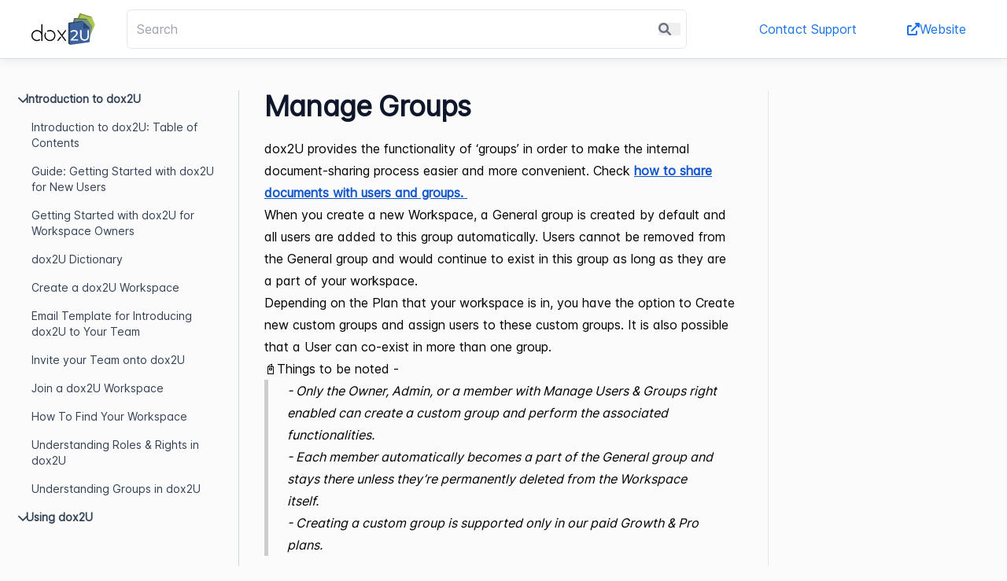

--- FILE ---
content_type: text/html; charset=utf-8
request_url: https://help.dox2u.com/en/article/manage-groups
body_size: 20413
content:
<!DOCTYPE html><html><head><meta charSet="utf-8" data-next-head=""/><meta name="viewport" content="width=device-width" data-next-head=""/><title data-next-head="">Manage Groups  - dox2U Help Center</title><link rel="icon" type="image/png" href="https://cdn-assets.productfruits.com/a03b1c99-2978-46f8-95af-e257dd729521" data-next-head=""/><link rel="canonical" href="https://help.dox2u.com/en/article/manage-groups" data-next-head=""/><meta property="og:image" content="https://cdn-assets.productfruits.com/f35776d0-23f9-4b34-8c6e-a7ce29587de1" data-next-head=""/><link rel="preload" href="/_next/static/chunks/3bf72a6073d2b12c.css" as="style"/><link rel="stylesheet" href="https://cdn.jsdelivr.net/npm/@fortawesome/fontawesome-free@6.0.0-beta3/css/all.min.css" data-next-head=""/><style data-next-head="">
        html {
        --primary-bg-color: #1A73E8;
        }
    </style><script id="dynamic-scripts" data-next-head="">var Tawk_API=Tawk_API||{}, Tawk_LoadStart=new Date();
(function(){
var s1=document.createElement("script"),s0=document.getElementsByTagName("script")[0];
s1.async=true;
s1.src='https://embed.tawk.to/625419ef7b967b11798a11c9/1g0c8akna';
s1.charset='UTF-8';
s1.setAttribute('crossorigin','*');
s0.parentNode.insertBefore(s1,s0);
})();</script><link rel="stylesheet" href="/_next/static/chunks/3bf72a6073d2b12c.css" data-n-g=""/><noscript data-n-css=""></noscript><script src="/_next/static/chunks/270b05e046f795c0.js" defer=""></script><script src="/_next/static/chunks/80469818040e3eb1.js" defer=""></script><script src="/_next/static/chunks/a22dd9a0c63e5dde.js" defer=""></script><script src="/_next/static/chunks/72651e17a0ccd253.js" defer=""></script><script src="/_next/static/chunks/99c6a602fbcfc04e.js" defer=""></script><script src="/_next/static/chunks/turbopack-b784386453e21606.js" defer=""></script><script src="/_next/static/chunks/93fa978467976ee7.js" defer=""></script><script src="/_next/static/chunks/06f82bf9270b0d91.js" defer=""></script><script src="/_next/static/chunks/4ef0bedec0a34026.js" defer=""></script><script src="/_next/static/chunks/turbopack-68db9be74054f448.js" defer=""></script><script src="/_next/static/3M7EyjYqOASlfMppyfcuL/_ssgManifest.js" defer=""></script><script src="/_next/static/3M7EyjYqOASlfMppyfcuL/_buildManifest.js" defer=""></script><style id="__jsx-3481891078">#nprogress{pointer-events:none;}#nprogress .bar{background:var(--primary-bg-color);position:fixed;z-index:9999;top:0;left:0;width:100%;height:2px;}#nprogress .peg{display:block;position:absolute;right:0px;width:100px;height:100%;box-shadow:0 0 10px var(--primary-bg-color),0 0 5px var(--primary-bg-color);opacity:1;-webkit-transform:rotate(3deg) translate(0px,-4px);-ms-transform:rotate(3deg) translate(0px,-4px);-webkit-transform:rotate(3deg) translate(0px,-4px);-ms-transform:rotate(3deg) translate(0px,-4px);transform:rotate(3deg) translate(0px,-4px);}#nprogress .spinner{display:block;position:fixed;z-index:1031;top:15px;right:15px;}#nprogress .spinner-icon{width:18px;height:18px;box-sizing:border-box;border:solid 2px transparent;border-top-color:var(--primary-bg-color);border-left-color:var(--primary-bg-color);border-radius:50%;-webkit-animation:nprogresss-spinner 400ms linear infinite;-webkit-animation:nprogress-spinner 400ms linear infinite;animation:nprogress-spinner 400ms linear infinite;}.nprogress-custom-parent{overflow:hidden;position:relative;}.nprogress-custom-parent #nprogress .spinner,.nprogress-custom-parent #nprogress .bar{position:absolute;}@-webkit-keyframes nprogress-spinner{0%{-webkit-transform:rotate(0deg);}100%{-webkit-transform:rotate(360deg);}}@-webkit-keyframes nprogress-spinner{0%{-webkit-transform:rotate(0deg);-ms-transform:rotate(0deg);transform:rotate(0deg);}100%{-webkit-transform:rotate(360deg);-ms-transform:rotate(360deg);transform:rotate(360deg);}}@keyframes nprogress-spinner{0%{-webkit-transform:rotate(0deg);-ms-transform:rotate(0deg);transform:rotate(0deg);}100%{-webkit-transform:rotate(360deg);-ms-transform:rotate(360deg);transform:rotate(360deg);}}</style></head><body><link rel="preload" as="image" href="https://cdn-assets.productfruits.com/f35776d0-23f9-4b34-8c6e-a7ce29587de1"/><div id="__next"><div class="flex flex-col h-full" dir="ltr"><div class="grow"><div class="grid min-h-[85vh]"><div class="mx-auto w-full" style="grid-column:1;grid-row:1"><div class="sticky top-0 z-50 bg-bg bg-bg-gray"><div class="main-menu 
                        flex
                        items-center
                        justify-center
                        w-full
                        p-3 
                        px-5
                        lg:px-10
                        shadow-softer
                        border-b-gray-borderlike
                        border-b
                        bg-white
                    "><div class="flex max-w-[90rem] items-center flex-grow desktop-area"><div class="flex-shrink-0"><a href="/en"><img src="https://cdn-assets.productfruits.com/f35776d0-23f9-4b34-8c6e-a7ce29587de1" class="min-w-[40px] max-h-[2.5rem] w-full object-contain object-left" style="max-height:40px;width:100%"/></a></div><div class="w-full relative ml-10 mr-10"><form action="en/search" method="get"><input type="text" placeholder="Search" autoComplete="off" class="p-3 pr-10 border border-primary rounded-md w-full focus:outline-none focus:border-primary-bg" name="q"/><div class="absolute top-0 right-2 grid place-items-center bottom-0"><button type="submit" class="grid place-items-center text-gray-500 cursor-pointer hover:text-gray-300 transition-all"><i class="fa-solid fa-magnifying-glass"></i></button></div></form></div><div class="flex space-x-10 text-primary-bg flex-shrink-0"><div class="flex space-x-2"> <a href="/en" class="shrink-0 block p-3 hover:border-b-primary-bg   menu-item-contact-us"><span class="ltr:mr-2 rtl:ml-2"><i class="fa-solid fa-book"></i></span>Contact Support</a></div><div class="flex space-x-2"> <a href="mailto:support@dox2u.com" class="shrink-0 block p-3 hover:border-b-primary-bg   "><span class="ltr:mr-2 rtl:ml-2"><i class="fa-solid fa-up-right-from-square"></i></span>Contact Support</a></div><div class="flex space-x-2"> <a href="https://dox2u.com" class="shrink-0 block p-3 hover:border-b-primary-bg   "><span class="ltr:mr-2 rtl:ml-2"><i class="fa-solid fa-up-right-from-square"></i></span>Website</a></div></div></div><div class="mobile-area w-full"><div class="flex items-center"><div class="mr-5"><button><i class="fas fa-bars"></i></button></div><div class="grow ml-2 mr-2"><div class="w-full relative undefined"><form action="en/search" method="get"><input type="text" placeholder="Search" autoComplete="off" class="p-3 pr-10 border border-primary rounded-md w-full focus:outline-none focus:border-primary-bg" name="q"/><div class="absolute top-0 right-2 grid place-items-center bottom-0"><button type="submit" class="grid place-items-center text-gray-500 cursor-pointer hover:text-gray-300 transition-all"><i class="fa-solid fa-magnifying-glass"></i></button></div></form></div></div></div><div class="bg-white p-4 w-full fixed z-10 top-0 bottom-0 left-0 right-0 overflow-auto transition-transform -translate-x-full"><div class="fixed z-20 right-[18px] top-[10px] text-lg"><button><i class="fas fa-times"></i></button></div><div class="mt-6"><div class="flex text-sm flex-wrap"><div class="flex space-x-2"> <a href="/en" class="shrink-0 block p-3 hover:border-b-primary-bg  grow menu-item-contact-us menu-item-contact-mobile"><span class="ltr:mr-2 rtl:ml-2"><i class="fa-solid fa-book"></i></span>Contact Support</a></div><div class="flex space-x-2"> <a href="mailto:support@dox2u.com" class="shrink-0 block p-3 hover:border-b-primary-bg  grow "><span class="ltr:mr-2 rtl:ml-2"><i class="fa-solid fa-up-right-from-square"></i></span>Contact Support</a></div><div class="flex space-x-2"> <a href="https://dox2u.com" class="shrink-0 block p-3 hover:border-b-primary-bg  grow "><span class="ltr:mr-2 rtl:ml-2"><i class="fa-solid fa-up-right-from-square"></i></span>Website</a></div></div></div></div></div></div></div><div class="container max-w-[90rem] mx-auto w-full kb-content-container"><div class="mt-10"><div class="content-grid w-full"><div class="h-full menu-column border-r border-r-slate-300"><div class="fixed bottom-0 overflow-auto mb-10 z-20 top-[7rem]"><div class="px-5"><div class="flex flex-col space-y-2 text-sm articles-menu"><div class="article-menu-category"><div class="cursor-pointer pl-1 py-1  "><span class="inline-block transition-all rotate-90"><i class="fa-solid fa-chevron-right"></i></span><span class="ltr:ml-2 rtl:mr-2 font-semibold">Introduction to dox2U</span></div><div class="flex flex-col ml-4 space-y-2 mt-2 transition-all "><a class="article-menu-link-2367 
    hover:text-primary-bg
    pl-1
    py-1
    article-menu-item" href="/en/article/introduction-to-dox2u-table-of-contents">Introduction to dox2U: Table of Contents</a><a class="article-menu-link-864 
    hover:text-primary-bg
    pl-1
    py-1
    article-menu-item" href="/en/article/guide-getting-started-with-dox2u-for-new-users">Guide: Getting Started with dox2U for New Users </a><a class="article-menu-link-865 
    hover:text-primary-bg
    pl-1
    py-1
    article-menu-item" href="/en/article/getting-started-with-dox2u-for-workspace-owners">Getting Started with dox2U for Workspace Owners </a><a class="article-menu-link-866 
    hover:text-primary-bg
    pl-1
    py-1
    article-menu-item" href="/en/article/dox2u-dictionary">dox2U Dictionary </a><a class="article-menu-link-867 
    hover:text-primary-bg
    pl-1
    py-1
    article-menu-item" href="/en/article/create-a-dox2u-workspace">Create a dox2U Workspace </a><a class="article-menu-link-868 
    hover:text-primary-bg
    pl-1
    py-1
    article-menu-item" href="/en/article/email-template-for-introducing-dox2u-to-your-team">Email Template for Introducing dox2U to Your Team</a><a class="article-menu-link-869 
    hover:text-primary-bg
    pl-1
    py-1
    article-menu-item" href="/en/article/invite-your-team-onto-dox2u">Invite your Team onto dox2U</a><a class="article-menu-link-1113 
    hover:text-primary-bg
    pl-1
    py-1
    article-menu-item" href="/en/article/join-a-dox2u-workspace">Join a dox2U Workspace</a><a class="article-menu-link-1114 
    hover:text-primary-bg
    pl-1
    py-1
    article-menu-item" href="/en/article/how-to-find-your-workspace">How To Find Your Workspace </a><a class="article-menu-link-870 
    hover:text-primary-bg
    pl-1
    py-1
    article-menu-item" href="/en/article/understanding-roles-rights-in-dox2u">Understanding Roles &amp; Rights in dox2U</a><a class="article-menu-link-871 
    hover:text-primary-bg
    pl-1
    py-1
    article-menu-item" href="/en/article/understanding-groups-in-dox2u">Understanding Groups in dox2U</a></div></div><div class="article-menu-category"><div class="cursor-pointer pl-1 py-1  "><span class="inline-block transition-all rotate-90"><i class="fa-solid fa-chevron-right"></i></span><span class="ltr:ml-2 rtl:mr-2 font-semibold">Using dox2U</span></div><div class="flex flex-col ml-4 space-y-2 mt-2 transition-all "><a class="article-menu-link-693 
    hover:text-primary-bg
    pl-1
    py-1
    article-menu-item" href="/en/article/using-dox2u-table-of-contents">Using dox2U: Table of Contents</a><div class="article-menu-category"><div class="cursor-pointer pl-1 py-1  "><span class="inline-block transition-all rotate-0"><i class="fa-solid fa-chevron-right"></i></span><span class="ltr:ml-2 rtl:mr-2 font-semibold">Workspaces</span></div><div class="flex flex-col ml-4 space-y-2 mt-2 transition-all hidden"><a class="article-menu-link-894 
    hover:text-primary-bg
    pl-1
    py-1
    article-menu-item" href="/en/article/guide-what-is-a-workspace">Guide: What is a Workspace</a><a class="article-menu-link-958 
    hover:text-primary-bg
    pl-1
    py-1
    article-menu-item" href="/en/article/create-a-workspace">Create a Workspace </a><a class="article-menu-link-895 
    hover:text-primary-bg
    pl-1
    py-1
    article-menu-item" href="/en/article/join-a-workspace">Join a Workspace </a><a class="article-menu-link-896 
    hover:text-primary-bg
    pl-1
    py-1
    article-menu-item" href="/en/article/how-to-find-your-workspaces">How to Find your Workspaces</a><a class="article-menu-link-897 
    hover:text-primary-bg
    pl-1
    py-1
    article-menu-item" href="/en/article/sign-in-to-your-workspace">Sign in to your Workspace</a><a class="article-menu-link-898 
    hover:text-primary-bg
    pl-1
    py-1
    article-menu-item" href="/en/article/forgot-password">Forgot Password</a><a class="article-menu-link-899 
    hover:text-primary-bg
    pl-1
    py-1
    article-menu-item" href="/en/article/navigate-your-workspace-dashboard">Navigate your Workspace Dashboard</a></div></div><div class="article-menu-category"><div class="cursor-pointer pl-1 py-1  "><span class="inline-block transition-all rotate-0"><i class="fa-solid fa-chevron-right"></i></span><span class="ltr:ml-2 rtl:mr-2 font-semibold">Uploading &amp; Tagging Documents</span></div><div class="flex flex-col ml-4 space-y-2 mt-2 transition-all hidden"><a class="article-menu-link-900 
    hover:text-primary-bg
    pl-1
    py-1
    article-menu-item" href="/en/article/understand-adding-documents-to-dox2u">Understand Adding Documents to dox2U</a><a class="article-menu-link-901 
    hover:text-primary-bg
    pl-1
    py-1
    article-menu-item" href="/en/article/upload-a-document">Upload a Document</a><a class="article-menu-link-902 
    hover:text-primary-bg
    pl-1
    py-1
    article-menu-item" href="/en/article/choose-an-owner-and-verifier-for-a-document">Choose an Owner and Verifier for a Document</a><a class="article-menu-link-903 
    hover:text-primary-bg
    pl-1
    py-1
    article-menu-item" href="/en/article/choosing-a-language-for-selected-documents">Choosing a Language for Selected Documents</a><a class="article-menu-link-904 
    hover:text-primary-bg
    pl-1
    py-1
    article-menu-item" href="/en/article/add-physical-storage-info-to-uploaded-documents">Add Physical Storage Info to Uploaded Documents</a><a class="article-menu-link-905 
    hover:text-primary-bg
    pl-1
    py-1
    article-menu-item" href="/en/article/reassign-verification-to-another-workspace-user">Reassign Verification to another Workspace User</a><a class="article-menu-link-906 
    hover:text-primary-bg
    pl-1
    py-1
    article-menu-item" href="/en/article/view-documents-assigned-for-verification">View Documents Assigned for Verification</a><a class="article-menu-link-907 
    hover:text-primary-bg
    pl-1
    py-1
    article-menu-item" href="/en/article/verify-an-uploaded-document">Verify an Uploaded Document</a><a class="article-menu-link-908 
    hover:text-primary-bg
    pl-1
    py-1
    article-menu-item" href="/en/article/change-ownership-of-a-document">Change Ownership of a Document</a><a class="article-menu-link-2516 
    hover:text-primary-bg
    pl-1
    py-1
    article-menu-item" href="/en/article/add-tags-to-a-document">Add Tags to a Document </a><a class="article-menu-link-2515 
    hover:text-primary-bg
    pl-1
    py-1
    article-menu-item" href="/en/article/guide-understanding-templates">Guide: Understanding Templates </a><a class="article-menu-link-911 
    hover:text-primary-bg
    pl-1
    py-1
    article-menu-item" href="/en/article/add-templates-to-a-document">Add Templates to a Document</a><a class="article-menu-link-912 
    hover:text-primary-bg
    pl-1
    py-1
    article-menu-item" href="/en/article/create-a-new-template">Create a New Template</a><a class="article-menu-link-913 
    hover:text-primary-bg
    pl-1
    py-1
    article-menu-item" href="/en/article/edit-an-existing-template">Edit an Existing Template</a><a class="article-menu-link-914 
    hover:text-primary-bg
    pl-1
    py-1
    article-menu-item" href="/en/article/delete-a-template">Delete a template</a></div></div><div class="article-menu-category"><div class="cursor-pointer pl-1 py-1  "><span class="inline-block transition-all rotate-0"><i class="fa-solid fa-chevron-right"></i></span><span class="ltr:ml-2 rtl:mr-2 font-semibold">Document handling</span></div><div class="flex flex-col ml-4 space-y-2 mt-2 transition-all hidden"><a class="article-menu-link-759 
    hover:text-primary-bg
    pl-1
    py-1
    article-menu-item" href="/en/article/guide-understanding-dpages">Guide: Understanding dPages </a><a class="article-menu-link-763 
    hover:text-primary-bg
    pl-1
    py-1
    article-menu-item" href="/en/article/guide-understanding-document-deletion">Guide: Understanding Document Deletion </a><a class="article-menu-link-653 
    hover:text-primary-bg
    pl-1
    py-1
    article-menu-item" href="/en/article/moving-documents-to-trash">Moving documents to trash</a><a class="article-menu-link-655 
    hover:text-primary-bg
    pl-1
    py-1
    article-menu-item" href="/en/article/how-to-empty-your-dox2u-trash">How to empty your dox2U Trash?</a><a class="article-menu-link-758 
    hover:text-primary-bg
    pl-1
    py-1
    article-menu-item" href="/en/article/permanently-deleting-a-document-with-dox2u">Permanently Deleting a Document with dox2U</a><a class="article-menu-link-656 
    hover:text-primary-bg
    pl-1
    py-1
    article-menu-item" href="/en/article/how-to-restore-docs-from-your-dox2u-trash">How to restore docs from your dox2U Trash?</a><a class="article-menu-link-657 
    hover:text-primary-bg
    pl-1
    py-1
    article-menu-item" href="/en/article/print-a-document">Print a Document</a><a class="article-menu-link-658 
    hover:text-primary-bg
    pl-1
    py-1
    article-menu-item" href="/en/article/download-a-document">Download a Document</a><a class="article-menu-link-662 
    hover:text-primary-bg
    pl-1
    py-1
    article-menu-item" href="/en/article/view-a-document">View a document</a><a class="article-menu-link-873 
    hover:text-primary-bg
    pl-1
    py-1
    article-menu-item" href="/en/article/edit-a-document">Edit a Document </a><a class="article-menu-link-874 
    hover:text-primary-bg
    pl-1
    py-1
    article-menu-item" href="/en/article/edit-document-name">Edit Document Name </a><a class="article-menu-link-875 
    hover:text-primary-bg
    pl-1
    py-1
    article-menu-item" href="/en/article/view-document-details-activity-log">View Document Details &amp; Activity Log</a><a class="article-menu-link-876 
    hover:text-primary-bg
    pl-1
    py-1
    article-menu-item" href="/en/article/transfer-document-ownership">Transfer Document Ownership</a><a class="article-menu-link-877 
    hover:text-primary-bg
    pl-1
    py-1
    article-menu-item" href="/en/article/locating-your-documents">Locating your Documents</a><a class="article-menu-link-878 
    hover:text-primary-bg
    pl-1
    py-1
    article-menu-item" href="/en/article/filter-search-through-document-tables">Filter &amp; Search through Document Tables</a></div></div><div class="article-menu-category"><div class="cursor-pointer pl-1 py-1  "><span class="inline-block transition-all rotate-0"><i class="fa-solid fa-chevron-right"></i></span><span class="ltr:ml-2 rtl:mr-2 font-semibold">Share documents using dox2U</span></div><div class="flex flex-col ml-4 space-y-2 mt-2 transition-all hidden"><a class="article-menu-link-879 
    hover:text-primary-bg
    pl-1
    py-1
    article-menu-item" href="/en/article/guide-sharing-documents-using-dox2u">Guide: Sharing Documents using dox2U </a><a class="article-menu-link-880 
    hover:text-primary-bg
    pl-1
    py-1
    article-menu-item" href="/en/article/share-documents-with-users-groups">Share Documents with Users &amp; Groups</a><a class="article-menu-link-881 
    hover:text-primary-bg
    pl-1
    py-1
    article-menu-item" href="/en/article/revoke-access-to-documents-shared-with-users-groups">Revoke Access to Documents Shared with Users &amp; Groups</a><a class="article-menu-link-882 
    hover:text-primary-bg
    pl-1
    py-1
    article-menu-item" href="/en/article/control-who-can-share-documents">Control who Can Share Documents</a><a class="article-menu-link-883 
    hover:text-primary-bg
    pl-1
    py-1
    article-menu-item" href="/en/article/guide-understand-guest-sharing">Guide: Understand Guest Sharing </a><a class="article-menu-link-884 
    hover:text-primary-bg
    pl-1
    py-1
    article-menu-item" href="/en/article/sharing-documents-with-guest">Sharing Documents with Guest</a><a class="article-menu-link-885 
    hover:text-primary-bg
    pl-1
    py-1
    article-menu-item" href="/en/article/revoke-guest-access">Revoke Guest Access</a><a class="article-menu-link-886 
    hover:text-primary-bg
    pl-1
    py-1
    article-menu-item" href="/en/article/view-document-in-guest-mode">View Document in Guest Mode</a></div></div><div class="article-menu-category"><div class="cursor-pointer pl-1 py-1  "><span class="inline-block transition-all rotate-0"><i class="fa-solid fa-chevron-right"></i></span><span class="ltr:ml-2 rtl:mr-2 font-semibold">Organize documents with dox2U</span></div><div class="flex flex-col ml-4 space-y-2 mt-2 transition-all hidden"><a class="article-menu-link-923 
    hover:text-primary-bg
    pl-1
    py-1
    article-menu-item" href="/en/article/understanding-dox2u-smart-cabinet">Understanding dox2U Smart Cabinet</a><a class="article-menu-link-924 
    hover:text-primary-bg
    pl-1
    py-1
    article-menu-item" href="/en/article/show-all-docs-vs-docs-i-can-access">Show All docs vs Docs I can access</a><a class="article-menu-link-929 
    hover:text-primary-bg
    pl-1
    py-1
    article-menu-item" href="/en/article/filters-of-smart-cabinet">Filters of Smart Cabinet </a></div></div><div class="article-menu-category"><div class="cursor-pointer pl-1 py-1  "><span class="inline-block transition-all rotate-0"><i class="fa-solid fa-chevron-right"></i></span><span class="ltr:ml-2 rtl:mr-2 font-semibold">Text Extraction</span></div><div class="flex flex-col ml-4 space-y-2 mt-2 transition-all hidden"><a class="article-menu-link-887 
    hover:text-primary-bg
    pl-1
    py-1
    article-menu-item" href="/en/article/what-is-text-extraction-and-crawling-in-dox2u">What is Text Extraction and Crawling in dox2U? </a><a class="article-menu-link-972 
    hover:text-primary-bg
    pl-1
    py-1
    article-menu-item" href="/en/article/view-text-extraction-status-extracted-text-and-searchable-doc">View Text Extraction Status, Extracted Text, and Searchable Doc </a><a class="article-menu-link-889 
    hover:text-primary-bg
    pl-1
    py-1
    article-menu-item" href="/en/article/download-extracted-text-and-searchable-doc">Download Extracted Text and Searchable Doc</a><a class="article-menu-link-890 
    hover:text-primary-bg
    pl-1
    py-1
    article-menu-item" href="/en/article/send-a-document-for-text-extraction-with-a-different-language">Send a Document for Text Extraction with a Different Language</a></div></div><div class="article-menu-category"><div class="cursor-pointer pl-1 py-1  "><span class="inline-block transition-all rotate-0"><i class="fa-solid fa-chevron-right"></i></span><span class="ltr:ml-2 rtl:mr-2 font-semibold">Deep Search</span></div><div class="flex flex-col ml-4 space-y-2 mt-2 transition-all hidden"><a class="article-menu-link-891 
    hover:text-primary-bg
    pl-1
    py-1
    article-menu-item" href="/en/article/understand-dox2u-deep-search">Understand dox2U Deep Search</a><a class="article-menu-link-892 
    hover:text-primary-bg
    pl-1
    py-1
    article-menu-item" href="/en/article/searching-documents-in-your-workspace">Searching Documents in your Workspace</a><a class="article-menu-link-893 
    hover:text-primary-bg
    pl-1
    py-1
    article-menu-item" href="/en/article/advanced-search-parameters">Advanced Search Parameters</a></div></div><div class="article-menu-category"><div class="cursor-pointer pl-1 py-1  "><span class="inline-block transition-all rotate-0"><i class="fa-solid fa-chevron-right"></i></span><span class="ltr:ml-2 rtl:mr-2 font-semibold">Notifications</span></div><div class="flex flex-col ml-4 space-y-2 mt-2 transition-all hidden"><a class="article-menu-link-982 
    hover:text-primary-bg
    pl-1
    py-1
    article-menu-item" href="/en/article/guide-notification-center">Guide: Notification Center </a><a class="article-menu-link-983 
    hover:text-primary-bg
    pl-1
    py-1
    article-menu-item" href="/en/article/view-notifications">View Notifications </a><a class="article-menu-link-984 
    hover:text-primary-bg
    pl-1
    py-1
    article-menu-item" href="/en/article/delete-notifications">Delete Notifications</a><a class="article-menu-link-985 
    hover:text-primary-bg
    pl-1
    py-1
    article-menu-item" href="/en/article/mark-notifications-as-read">Mark Notifications as Read </a></div></div><div class="article-menu-category"><div class="cursor-pointer pl-1 py-1  "><span class="inline-block transition-all rotate-0"><i class="fa-solid fa-chevron-right"></i></span><span class="ltr:ml-2 rtl:mr-2 font-semibold">User Profile Settings </span></div><div class="flex flex-col ml-4 space-y-2 mt-2 transition-all hidden"><a class="article-menu-link-2475 
    hover:text-primary-bg
    pl-1
    py-1
    article-menu-item" href="/en/article/guide-setting-up-your-user-profile">Guide: Setting up Your User Profile </a><a class="article-menu-link-2476 
    hover:text-primary-bg
    pl-1
    py-1
    article-menu-item" href="/en/article/view-your-own-profile">View your Own Profile </a><a class="article-menu-link-2477 
    hover:text-primary-bg
    pl-1
    py-1
    article-menu-item" href="/en/article/change-password">Change Password </a><a class="article-menu-link-2478 
    hover:text-primary-bg
    pl-1
    py-1
    article-menu-item" href="/en/article/sign-out-of-the-workspace">Sign out of the Workspace </a></div></div></div></div><div class="article-menu-category"><div class="cursor-pointer pl-1 py-1  "><span class="inline-block transition-all rotate-90"><i class="fa-solid fa-chevron-right"></i></span><span class="ltr:ml-2 rtl:mr-2 font-semibold">Administration</span></div><div class="flex flex-col ml-4 space-y-2 mt-2 transition-all "><a class="article-menu-link-2369 
    hover:text-primary-bg
    pl-1
    py-1
    article-menu-item" href="/en/article/administration-table-of-contents">Administration: Table of Contents</a><div class="article-menu-category"><div class="cursor-pointer pl-1 py-1  "><span class="inline-block transition-all rotate-0"><i class="fa-solid fa-chevron-right"></i></span><span class="ltr:ml-2 rtl:mr-2 font-semibold">Manage Users </span></div><div class="flex flex-col ml-4 space-y-2 mt-2 transition-all hidden"><a class="article-menu-link-1044 
    hover:text-primary-bg
    pl-1
    py-1
    article-menu-item" href="/en/article/understand-user-management">Understand User Management </a><a class="article-menu-link-1045 
    hover:text-primary-bg
    pl-1
    py-1
    article-menu-item" href="/en/article/add-invite-new-users-to-your-workspace">Add/Invite New Users to Your Workspace </a><a class="article-menu-link-1048 
    hover:text-primary-bg
    pl-1
    py-1
    article-menu-item" href="/en/article/delete-a-user">Delete A User </a><a class="article-menu-link-1049 
    hover:text-primary-bg
    pl-1
    py-1
    article-menu-item" href="/en/article/disable-a-user">Disable A User </a><a class="article-menu-link-1050 
    hover:text-primary-bg
    pl-1
    py-1
    article-menu-item" href="/en/article/enable-a-user">Enable A User </a><a class="article-menu-link-1051 
    hover:text-primary-bg
    pl-1
    py-1
    article-menu-item" href="/en/article/invoke-reset-password-on-a-user">Invoke Reset Password On A User </a><a class="article-menu-link-1053 
    hover:text-primary-bg
    pl-1
    py-1
    article-menu-item" href="/en/article/view-invited-users">View Invited Users </a><a class="article-menu-link-1054 
    hover:text-primary-bg
    pl-1
    py-1
    article-menu-item" href="/en/article/revoke-invitation-for-a-user">Revoke Invitation for A User </a><a class="article-menu-link-1055 
    hover:text-primary-bg
    pl-1
    py-1
    article-menu-item" href="/en/article/resend-invitation-to-a-user">Resend Invitation to a User </a><a class="article-menu-link-1056 
    hover:text-primary-bg
    pl-1
    py-1
    article-menu-item" href="/en/article/view-deleted-users">View Deleted Users</a></div></div><div class="article-menu-category"><div class="cursor-pointer pl-1 py-1  "><span class="inline-block transition-all rotate-0"><i class="fa-solid fa-chevron-right"></i></span><span class="ltr:ml-2 rtl:mr-2 font-semibold">Manage Groups </span></div><div class="flex flex-col ml-4 space-y-2 mt-2 transition-all hidden"><a class="article-menu-link-1037 
    hover:text-primary-bg
    pl-1
    py-1
    article-menu-item" href="/en/article/understanding-group-management">Understanding Group Management </a><a class="article-menu-link-1038 
    hover:text-primary-bg
    pl-1
    py-1
    article-menu-item" href="/en/article/view-list-of-all-groups">View List of All Groups </a><a class="article-menu-link-1039 
    hover:text-primary-bg
    pl-1
    py-1
    article-menu-item" href="/en/article/create-custom-groups">Create Custom Groups</a><a class="article-menu-link-1040 
    hover:text-primary-bg
    pl-1
    py-1
    article-menu-item" href="/en/article/add-users-to-groups">Add Users to Groups </a><a class="article-menu-link-1041 
    hover:text-primary-bg
    pl-1
    py-1
    article-menu-item" href="/en/article/remove-users-from-groups">Remove Users from Groups </a><a class="article-menu-link-1042 
    hover:text-primary-bg
    pl-1
    py-1
    article-menu-item" href="/en/article/delete-custom-groups">Delete Custom Groups </a><a class="article-menu-link-1043 
    hover:text-primary-bg
    pl-1
    py-1
    article-menu-item" href="/en/article/rename-custom-groups">Rename Custom Groups </a></div></div><div class="article-menu-category"><div class="cursor-pointer pl-1 py-1  "><span class="inline-block transition-all rotate-90"><i class="fa-solid fa-chevron-right"></i></span><span class="ltr:ml-2 rtl:mr-2 font-semibold">Setting Up A Workspace</span></div><div class="flex flex-col ml-4 space-y-2 mt-2 transition-all "><a class="article-menu-link-1034 
    hover:text-primary-bg
    pl-1
    py-1
    article-menu-item" href="/en/article/manage-users">Manage Users</a><a class="article-menu-link-1035 active text-primary-bg
    
    pl-1
    py-1
    article-menu-item" href="/en/article/manage-groups">Manage Groups </a></div></div><div class="article-menu-category"><div class="cursor-pointer pl-1 py-1  "><span class="inline-block transition-all rotate-0"><i class="fa-solid fa-chevron-right"></i></span><span class="ltr:ml-2 rtl:mr-2 font-semibold">Workspace Management </span></div><div class="flex flex-col ml-4 space-y-2 mt-2 transition-all hidden"><a class="article-menu-link-2364 
    hover:text-primary-bg
    pl-1
    py-1
    article-menu-item" href="/en/article/guide-workspace-general-settings">Guide: Workspace General Settings </a><a class="article-menu-link-1060 
    hover:text-primary-bg
    pl-1
    py-1
    article-menu-item" href="/en/article/upload-change-or-remove-your-workspace-logo">Upload, Change or Remove your Workspace Logo</a><a class="article-menu-link-1064 
    hover:text-primary-bg
    pl-1
    py-1
    article-menu-item" href="/en/article/joining-a-workspace">Joining a Workspace</a><a class="article-menu-link-1061 
    hover:text-primary-bg
    pl-1
    py-1
    article-menu-item" href="/en/article/set-display-name-guidelines-for-workspace-users">Set Display Name Guidelines for Workspace Users </a><a class="article-menu-link-1065 
    hover:text-primary-bg
    pl-1
    py-1
    article-menu-item" href="/en/article/change-email-and-contact-numbers-privacy-for-users">Change Email and Contact Numbers Privacy for Users</a><a class="article-menu-link-1066 
    hover:text-primary-bg
    pl-1
    py-1
    article-menu-item" href="/en/article/set-workspace-time-zone">Set Workspace Time Zone</a><a class="article-menu-link-1067 
    hover:text-primary-bg
    pl-1
    py-1
    article-menu-item" href="/en/article/change-date-and-time-formats-of-your-workspace">Change Date and Time Formats of Your Workspace</a><a class="article-menu-link-1059 
    hover:text-primary-bg
    pl-1
    py-1
    article-menu-item" href="/en/article/change-workspace-name-and-url">Change Workspace Name and URL</a><a class="article-menu-link-1063 
    hover:text-primary-bg
    pl-1
    py-1
    article-menu-item" href="/en/article/set-audit-log-duration-settings">Set Audit Log Duration Settings </a><a class="article-menu-link-1062 
    hover:text-primary-bg
    pl-1
    py-1
    article-menu-item" href="/en/article/change-session-termination-duration">Change Session Termination Duration</a></div></div><div class="article-menu-category"><div class="cursor-pointer pl-1 py-1  "><span class="inline-block transition-all rotate-0"><i class="fa-solid fa-chevron-right"></i></span><span class="ltr:ml-2 rtl:mr-2 font-semibold">Workspace Management for Owners Only</span></div><div class="flex flex-col ml-4 space-y-2 mt-2 transition-all hidden"><a class="article-menu-link-1072 
    hover:text-primary-bg
    pl-1
    py-1
    article-menu-item" href="/en/article/change-workspace-ownership">Change Workspace Ownership</a><a class="article-menu-link-1068 
    hover:text-primary-bg
    pl-1
    py-1
    article-menu-item" href="/en/article/understand-the-disabled-status-of-the-workspace">Understand the Disabled Status of the Workspace </a><a class="article-menu-link-1069 
    hover:text-primary-bg
    pl-1
    py-1
    article-menu-item" href="/en/article/how-to-disable-your-workspace">How to Disable your Workspace</a><a class="article-menu-link-1070 
    hover:text-primary-bg
    pl-1
    py-1
    article-menu-item" href="/en/article/how-to-log-in-to-a-disabled-workspace">How to Log in to a Disabled Workspace</a><a class="article-menu-link-1071 
    hover:text-primary-bg
    pl-1
    py-1
    article-menu-item" href="/en/article/how-to-enable-your-disabled-workspace">How to Enable your Disabled Workspace</a></div></div><div class="article-menu-category"><div class="cursor-pointer pl-1 py-1  "><span class="inline-block transition-all rotate-0"><i class="fa-solid fa-chevron-right"></i></span><span class="ltr:ml-2 rtl:mr-2 font-semibold">Audit Log</span></div><div class="flex flex-col ml-4 space-y-2 mt-2 transition-all hidden"><a class="article-menu-link-1073 
    hover:text-primary-bg
    pl-1
    py-1
    article-menu-item" href="/en/article/understand-audit-log">Understand Audit Log</a><a class="article-menu-link-1074 
    hover:text-primary-bg
    pl-1
    py-1
    article-menu-item" href="/en/article/view-audit-log">View Audit Log</a><a class="article-menu-link-2365 
    hover:text-primary-bg
    pl-1
    py-1
    article-menu-item" href="/en/article/audit-log-duration">Audit Log Duration </a><a class="article-menu-link-1075 
    hover:text-primary-bg
    pl-1
    py-1
    article-menu-item" href="/en/article/how-to-download-audit-log">How to Download Audit Log</a><a class="article-menu-link-2366 
    hover:text-primary-bg
    pl-1
    py-1
    article-menu-item" href="/en/article/search-and-filter-in-audit-log">Search and Filter in Audit Log </a></div></div><div class="article-menu-category"><div class="cursor-pointer pl-1 py-1  "><span class="inline-block transition-all rotate-0"><i class="fa-solid fa-chevron-right"></i></span><span class="ltr:ml-2 rtl:mr-2 font-semibold">Role Management </span></div><div class="flex flex-col ml-4 space-y-2 mt-2 transition-all hidden"><a class="article-menu-link-1078 
    hover:text-primary-bg
    pl-1
    py-1
    article-menu-item" href="/en/article/understanding-role-management">Understanding Role Management </a><a class="article-menu-link-1079 
    hover:text-primary-bg
    pl-1
    py-1
    article-menu-item" href="/en/article/accessing-role-management">Accessing Role Management</a><a class="article-menu-link-1080 
    hover:text-primary-bg
    pl-1
    py-1
    article-menu-item" href="/en/article/create-custom-roles">Create Custom Roles </a><a class="article-menu-link-1081 
    hover:text-primary-bg
    pl-1
    py-1
    article-menu-item" href="/en/article/change-rights-associated-with-a-role">Change rights associated with a Role</a><a class="article-menu-link-1082 
    hover:text-primary-bg
    pl-1
    py-1
    article-menu-item" href="/en/article/rename-roles">Rename roles</a><a class="article-menu-link-1083 
    hover:text-primary-bg
    pl-1
    py-1
    article-menu-item" href="/en/article/change-default-role">Change default role</a><a class="article-menu-link-1084 
    hover:text-primary-bg
    pl-1
    py-1
    article-menu-item" href="/en/article/delete-roles">Delete roles</a></div></div><div class="article-menu-category"><div class="cursor-pointer pl-1 py-1  "><span class="inline-block transition-all rotate-0"><i class="fa-solid fa-chevron-right"></i></span><span class="ltr:ml-2 rtl:mr-2 font-semibold">Workspace Trash</span></div><div class="flex flex-col ml-4 space-y-2 mt-2 transition-all hidden"><a class="article-menu-link-1085 
    hover:text-primary-bg
    pl-1
    py-1
    article-menu-item" href="/en/article/understand-workspace-trash">Understand Workspace Trash</a><a class="article-menu-link-1086 
    hover:text-primary-bg
    pl-1
    py-1
    article-menu-item" href="/en/article/view-workspace-trash-settings">View Workspace Trash Settings</a><a class="article-menu-link-1087 
    hover:text-primary-bg
    pl-1
    py-1
    article-menu-item" href="/en/article/empty-workspace-trash">Empty Workspace Trash</a><a class="article-menu-link-1088 
    hover:text-primary-bg
    pl-1
    py-1
    article-menu-item" href="/en/article/set-workspace-trash-duration">Set Workspace Trash Duration</a></div></div><div class="article-menu-category"><div class="cursor-pointer pl-1 py-1  "><span class="inline-block transition-all rotate-0"><i class="fa-solid fa-chevron-right"></i></span><span class="ltr:ml-2 rtl:mr-2 font-semibold">Billing and Subscription </span></div><div class="flex flex-col ml-4 space-y-2 mt-2 transition-all hidden"><a class="article-menu-link-1089 
    hover:text-primary-bg
    pl-1
    py-1
    article-menu-item" href="/en/article/understanding-how-dox2u-billing-works">Understanding how dox2U billing works</a><a class="article-menu-link-1090 
    hover:text-primary-bg
    pl-1
    py-1
    article-menu-item" href="/en/article/plans-that-dox2u-has-to-offer">Plans that dox2U has to Offer </a><a class="article-menu-link-2518 
    hover:text-primary-bg
    pl-1
    py-1
    article-menu-item" href="/en/article/how-to-upgrade-from-free-plan-to-paid-plan">How to Upgrade from Free plan to Paid plan</a><a class="article-menu-link-2519 
    hover:text-primary-bg
    pl-1
    py-1
    article-menu-item" href="/en/article/how-to-view-your-usage-breakdown-in-the-current-billing-month-in-a-paid-workspace">How to view your usage breakdown in the current billing month in a paid Workspace</a><a class="article-menu-link-2520 
    hover:text-primary-bg
    pl-1
    py-1
    article-menu-item" href="/en/article/how-to-edit-your-billing-details">How to edit your billing details </a><a class="article-menu-link-2521 
    hover:text-primary-bg
    pl-1
    py-1
    article-menu-item" href="/en/article/how-to-manage-payment-methods">How to manage payment methods </a><a class="article-menu-link-2522 
    hover:text-primary-bg
    pl-1
    py-1
    article-menu-item" href="/en/article/how-to-manage-invoices">How to manage Invoices </a><a class="article-menu-link-2523 
    hover:text-primary-bg
    pl-1
    py-1
    article-menu-item" href="/en/article/rbi-e-mandate-guidelines-for-indian-customers">RBI E-mandate Guidelines for Indian Customers </a></div></div></div></div></div></div></div></div><div class="px-8 pr-10"><article class="article ck-content  shrink "><h1 class="font-extrabold text-4xl mb-5">Manage Groups </h1><div><p><span style="background-color:transparent;color:#000000;">dox2U provides the functionality of ‘groups’ in order to make the internal document-sharing process easier and more convenient. Check&nbsp;</span><a href="https://help.dox2u.com/en/article/guide-sharing-documents-using-dox2u"><span style="background-color:transparent;color:#1155cc;"><u>how to share documents with users and groups.&nbsp;</u></span></a></p><p><span style="background-color:transparent;color:#000000;">When you create a new Workspace, a General group is created by default and all users are added to this group automatically. Users cannot be removed from the General group and would continue to exist in this group as long as they are a part of your workspace.</span></p><p><span style="background-color:transparent;color:#000000;">Depending on the Plan that your workspace is in, you have the option to Create new custom groups and assign users to these custom groups. It is also possible that a User can co-exist in more than one group.</span></p><p><span style="background-color:transparent;color:#000000;">📓Things to be noted -</span></p><blockquote><p><span style="background-color:transparent;color:#000000;">- Only the Owner, Admin, or a member with Manage Users &amp; Groups right enabled can create a custom group and perform the associated functionalities.&nbsp;</span></p><p><span style="background-color:transparent;color:#000000;">- Each member automatically becomes a part of the General group and stays there unless they’re permanently deleted from the Workspace itself.&nbsp;</span></p><p><span style="background-color:transparent;color:#000000;">- Creating a custom group is supported only in our paid Growth &amp; Pro plans.</span></p></blockquote><h3><span style="background-color:transparent;color:#000000;">View List of all Groups&nbsp;</span></h3><p><span style="background-color:transparent;color:#000000;">The Owner of the Workspace, Admin, or a Member with Users &amp; Groups right enabled can easily view a list of groups and the entailed members within each. Let us see how:</span></p><p><span style="background-color:transparent;color:#000000;"><strong>Step 1:</strong> Go to the “Admin” section in the side menu of your Dashboard and click on the “Groups” page.&nbsp;</span></p><p><span style="background-color:transparent;color:#000000;"><strong>Step 2:&nbsp;</strong>The General group and any Custom Groups made will appear on your screen.&nbsp;</span></p><h3><span style="background-color:transparent;color:#000000;">Create a Custom Group&nbsp;</span></h3><p><span style="background-color:transparent;color:#000000;">The Owner of the Workspace, Admin, or a Member with Users &amp; Groups right enabled can easily create a custom group and manage members within each such group.&nbsp;</span></p><p><span style="background-color:transparent;color:#000000;"><strong>Step 1:</strong> Go to the “Admin” section in the side menu of your Dashboard and click on the “Groups” page.&nbsp;</span></p><p><span style="background-color:transparent;color:#000000;"><strong>Step 2:&nbsp;</strong>Go to “General Group” and click on the “Add New Group” button.&nbsp;</span></p><p><span style="background-color:transparent;color:#000000;"><strong>Step 3:</strong> In the dialogue box that appears give a Title/Name to your newly created group and press “Confirm”. Your new Custom group will be created.&nbsp;</span></p><blockquote><p><span style="background-color:transparent;color:#000000;">📓Things to be noted -</span></p><ul><li><span style="background-color:transparent;color:#000000;">You cannot use the same Group name twice. The name of the group has to be unique every time it is created.&nbsp;</span></li><li><span style="background-color:transparent;color:#000000;">Creating a custom group is supported only in our paid Growth &amp; Pro plans.</span></li></ul></blockquote><h3><br>Add Users to Group&nbsp;</h3><p><span style="background-color:transparent;color:#000000;">The Owner of the Workspace, Admin, or a Member with Users &amp; Groups right enabled can easily add new members to a custom group. Let us see how:</span></p><p><span style="background-color:transparent;color:#000000;"><strong>Step 1:</strong> Go to the “Admin” section in the side menu of your Dashboard and click on the “Groups” page.&nbsp;</span></p><p><span style="background-color:transparent;color:#000000;"><strong>Step 2:&nbsp;</strong>Go to the Custom Group that you’ve created and click on the “Add Users” button [icon] provided on the Action Bar.</span></p><p><span style="background-color:transparent;color:#000000;"><strong>Step 3:</strong> In the dialogue box that appears enter the names of the Users (or select from the drop-down list) whom you’d like to add to the group.&nbsp;</span></p><p><span style="background-color:transparent;color:#000000;"><strong>Step 4:&nbsp;</strong>Press “Confirm”. Your selected members will be added to the selected group.</span></p><blockquote><p><span style="background-color:transparent;color:#000000;">📓Things to be noted -</span></p><ul><li><span style="background-color:transparent;color:#000000;">Users cannot be added manually to the General group. Whenever a new user joins your workspace, they are added to the General group by default.</span></li></ul></blockquote><h3><span style="background-color:transparent;color:#000000;">Remove Users from Group&nbsp;</span></h3><p><span style="background-color:transparent;color:#000000;">The Owner of the Workspace, Admin, or a Member with Users &amp; Groups right enabled can easily remove existing members from a custom group. Let us see how:</span></p><p><span style="background-color:transparent;color:#000000;"><strong>Step 1:</strong> Go to the “Admin” section in the side menu of your Dashboard and click on the “Groups” page.&nbsp;</span></p><p><span style="background-color:transparent;color:#000000;"><strong>Step 2:&nbsp;</strong>Go to the Custom Group that you’ve created and click on the “Remove” button [icon] provided adjacent to each name of the group members.&nbsp;</span></p><p><span style="background-color:transparent;color:#000000;"><strong>Step 3:&nbsp;</strong>In the dialogue box that pops up, press “Confirm” to continue with the removal process or press “Cancel” to abort. The selected member(s) will be removed from the group. The removed user, however, would continue to remain in the system General group.</span></p><p><span style="background-color:transparent;color:#000000;">📓Things to be noted -&nbsp;</span></p><ul><li><span style="background-color:transparent;color:#000000;">Users cannot be removed from the General group which houses all signed-up Users in your workspace.</span></li></ul><h3><span style="background-color:transparent;color:#000000;">Delete Custom Groups&nbsp;</span></h3><p><span style="background-color:transparent;color:#000000;">The Owner of the Workspace, Admin, or a Member with Users &amp; Groups right enabled can easily delete an existing custom group. Let us see how:</span></p><p><span style="background-color:transparent;color:#000000;"><strong>Step 1:</strong> Go to the “Admin” section in the side menu of your Dashboard and click on the “Groups” page.&nbsp;</span></p><p><span style="background-color:transparent;color:#000000;"><strong>Step 2:&nbsp;</strong>Go to the “Custom Group” that you’d like to delete.</span></p><p><span style="background-color:transparent;color:#000000;"><strong>Step 3:&nbsp;</strong>Select the Delete Group icon {icon}&nbsp; provided on the action bar.&nbsp;</span></p><p><span style="background-color:transparent;color:#000000;"><strong>Step 4:&nbsp;</strong>In the dialogue box that pops up, press “Confirm” to continue with the deletion process or press “Cancel” to abort. The selected custom group will be deleted permanently.&nbsp;&nbsp;</span></p><blockquote><p><span style="background-color:transparent;color:#000000;">📓Things to be noted -</span></p><ul><li><span style="background-color:transparent;color:#000000;">The General Group cannot be deleted and you can delete only the custom groups created in your workspace.&nbsp;</span></li></ul></blockquote><h3><span style="background-color:transparent;color:#000000;">Rename Custom Groups&nbsp;</span></h3><p><span style="background-color:transparent;color:#000000;">The Owner of the Workspace, Admin, or a Member with Users &amp; Groups right enabled can easily rename a Custom Group. Let us see how:</span></p><p><span style="background-color:transparent;color:#000000;"><strong>Step 1:</strong> Go to the “Admin” section in the side menu of your Dashboard and click on the “Groups” page.&nbsp;</span></p><p><span style="background-color:transparent;color:#000000;"><strong>Step 2:&nbsp;</strong>Go to the Custom Group that you’d like to rename.&nbsp;</span></p><p><span style="background-color:transparent;color:#000000;"><strong>Step 3:</strong> Select the Rename Group icon {Icon} on the action bar.&nbsp;</span></p><p><span style="background-color:transparent;color:#000000;"><strong>Step 4:</strong> In the dialogue box that appears give a new Title/Name to your custom group and press “Confirm”. Your custom group will be re-named.&nbsp;</span></p><blockquote><p><span style="background-color:transparent;color:#000000;">📓Things to be noted -</span></p><ul><li><span style="background-color:transparent;color:#000000;">You cannot use the same Group name twice. The name of the group has to be unique every time it is created.&nbsp;</span></li><li><span style="background-color:transparent;color:#000000;">The default General group cannot be renamed and can be exercised only on Custom groups created in your workspace.</span></li></ul></blockquote><p><br>&nbsp;</p></div></article></div><div class="border-l border--slate-300 menu-column abstract-column"><div class="fixed bottom-0 top-[8rem] overflow-auto pr-4  mb-10 z-20"></div></div></div></div></div></div></div><div class="footer relative p-5 w-full mt-10 text-slate-300 z-10 kb-footer flex"><div class="flex flex-col  mx-auto items-center space-y-2"><div class="mx-auto max-w-5xl flex flex-row items-center text-sm">Powered by <a class="pl-1" href="https://productfruits.com">Product Fruits</a></div></div></div></div><div><style>
#__next > div > div.footer.p-5.w-full.mt-10.text-slate-300.z-10 > div {  visibility : hidden }
.article img { display: inline-block; }
button.grid.place-items-center.text-gray-500.cursor-pointer.transition-all > i.fa-solid.fa-magnifying-glass {margin-right:0.75em!important;}
.menu-item-contact-us { display: none }
.main-menu a[href="mailto:support@dox2u.com"] i { display: none }
</style>
<!-- Global site tag (gtag.js) - Google Analytics -->
<script async src="https://www.googletagmanager.com/gtag/js?id=G-7XW5NPYBCX"></script>
<script>
  window.dataLayer = window.dataLayer || [];
  function gtag(){dataLayer.push(arguments);}
  gtag('js', new Date());
  gtag('config', 'G-7XW5NPYBCX');
</script></div></div></div><script id="__NEXT_DATA__" type="application/json">{"props":{"pageProps":{"allCategories":[{"id":"131","title":"Introduction to dox2U","description":"Get started with dox2U","icon":"reshot-icon-rocket","parentCategoryId":null,"order":0,"featuredOrder":0,"isFeatured":true,"isCollapsedByDefault":null,"slug":"","slugs":null},{"id":"132","title":"Using dox2U","description":"Learn how to manage your documents using dox2U","icon":"reshot-icon-rotating-cog","parentCategoryId":null,"order":1,"featuredOrder":1,"isFeatured":true,"isCollapsedByDefault":null,"slug":"","slugs":null},{"id":"137","title":"Workspaces","description":"","icon":null,"parentCategoryId":"132","order":0,"featuredOrder":0,"isFeatured":false,"isCollapsedByDefault":null,"slug":"","slugs":null},{"id":"136","title":"Uploading \u0026 Tagging Documents","description":"","icon":null,"parentCategoryId":"132","order":1,"featuredOrder":0,"isFeatured":false,"isCollapsedByDefault":null,"slug":"","slugs":null},{"id":"138","title":"Document handling","description":"Learn document handling in detail","icon":"reshot-icon-secure-document","parentCategoryId":"132","order":2,"featuredOrder":7,"isFeatured":false,"isCollapsedByDefault":null,"slug":"","slugs":null},{"id":"139","title":"Share documents using dox2U","description":"","icon":null,"parentCategoryId":"132","order":3,"featuredOrder":0,"isFeatured":false,"isCollapsedByDefault":null,"slug":"","slugs":null},{"id":"140","title":"Organize documents with dox2U","description":"","icon":null,"parentCategoryId":"132","order":4,"featuredOrder":5,"isFeatured":false,"isCollapsedByDefault":null,"slug":"","slugs":null},{"id":"141","title":"Text Extraction","description":"","icon":null,"parentCategoryId":"132","order":5,"featuredOrder":0,"isFeatured":false,"isCollapsedByDefault":null,"slug":"","slugs":null},{"id":"142","title":"Deep Search","description":"","icon":null,"parentCategoryId":"132","order":6,"featuredOrder":7,"isFeatured":false,"isCollapsedByDefault":null,"slug":"","slugs":null},{"id":"233","title":"Notifications","description":"","icon":null,"parentCategoryId":"132","order":7,"featuredOrder":0,"isFeatured":false,"isCollapsedByDefault":null,"slug":"","slugs":null},{"id":"873","title":"User Profile Settings ","description":"","icon":null,"parentCategoryId":"132","order":8,"featuredOrder":0,"isFeatured":false,"isCollapsedByDefault":null,"slug":"","slugs":null},{"id":"134","title":"Administration","description":"Learn about admin rights and controls","icon":"reshot-icon-mortarboard","parentCategoryId":null,"order":3,"featuredOrder":3,"isFeatured":true,"isCollapsedByDefault":null,"slug":"","slugs":null},{"id":"245","title":"Manage Users ","description":"","icon":null,"parentCategoryId":"134","order":0,"featuredOrder":0,"isFeatured":false,"isCollapsedByDefault":null,"slug":"","slugs":null},{"id":"246","title":"Manage Groups ","description":"","icon":null,"parentCategoryId":"134","order":1,"featuredOrder":0,"isFeatured":false,"isCollapsedByDefault":null,"slug":"","slugs":null},{"id":"247","title":"Setting Up A Workspace","description":"","icon":null,"parentCategoryId":"134","order":2,"featuredOrder":0,"isFeatured":false,"isCollapsedByDefault":null,"slug":"","slugs":null},{"id":"248","title":"Workspace Management ","description":"","icon":null,"parentCategoryId":"134","order":3,"featuredOrder":0,"isFeatured":false,"isCollapsedByDefault":null,"slug":"","slugs":null},{"id":"249","title":"Workspace Management for Owners Only","description":"","icon":null,"parentCategoryId":"134","order":4,"featuredOrder":0,"isFeatured":false,"isCollapsedByDefault":null,"slug":"","slugs":null},{"id":"250","title":"Audit Log","description":"","icon":null,"parentCategoryId":"134","order":5,"featuredOrder":0,"isFeatured":false,"isCollapsedByDefault":null,"slug":"","slugs":null},{"id":"251","title":"Role Management ","description":"","icon":null,"parentCategoryId":"134","order":6,"featuredOrder":0,"isFeatured":false,"isCollapsedByDefault":null,"slug":"","slugs":null},{"id":"252","title":"Workspace Trash","description":"","icon":null,"parentCategoryId":"134","order":7,"featuredOrder":0,"isFeatured":false,"isCollapsedByDefault":null,"slug":"","slugs":null},{"id":"253","title":"Billing and Subscription ","description":"","icon":null,"parentCategoryId":"134","order":8,"featuredOrder":0,"isFeatured":false,"isCollapsedByDefault":null,"slug":"","slugs":null},{"id":"135","title":"Tutorials","description":"","icon":"reshot-icon-light-bulb","parentCategoryId":null,"order":4,"featuredOrder":4,"isFeatured":true,"isCollapsedByDefault":null,"slug":"","slugs":null}],"allArticles":[{"categoryId":"138","order":2,"featuredOrder":0,"isFeatured":true,"isPrivate":false,"isHidden":false,"publishedContent":{"id":"653","title":"Moving documents to trash","slug":"moving-documents-to-trash","content":"","lead":null,"articleId":"597"}},{"categoryId":"132","order":1,"featuredOrder":0,"isFeatured":false,"isPrivate":false,"isHidden":false,"publishedContent":{"id":"693","title":"Using dox2U: Table of Contents","slug":"using-dox2u-table-of-contents","content":"","lead":null,"articleId":"632"}},{"categoryId":"138","order":4,"featuredOrder":0,"isFeatured":false,"isPrivate":false,"isHidden":false,"publishedContent":{"id":"758","title":"Permanently Deleting a Document with dox2U","slug":"permanently-deleting-a-document-with-dox2u","content":"","lead":null,"articleId":"685"}},{"categoryId":"138","order":8,"featuredOrder":0,"isFeatured":false,"isPrivate":false,"isHidden":false,"publishedContent":{"id":"662","title":"View a document","slug":"view-a-document","content":"","lead":null,"articleId":"606"}},{"categoryId":"138","order":0,"featuredOrder":0,"isFeatured":false,"isPrivate":false,"isHidden":false,"publishedContent":{"id":"759","title":"Guide: Understanding dPages ","slug":"guide-understanding-dpages","content":"","lead":null,"articleId":"686"}},{"categoryId":"138","order":1,"featuredOrder":0,"isFeatured":false,"isPrivate":false,"isHidden":false,"publishedContent":{"id":"763","title":"Guide: Understanding Document Deletion ","slug":"guide-understanding-document-deletion","content":"","lead":null,"articleId":"689"}},{"categoryId":"138","order":10,"featuredOrder":0,"isFeatured":false,"isPrivate":false,"isHidden":false,"publishedContent":{"id":"873","title":"Edit a Document ","slug":"edit-a-document","content":"","lead":null,"articleId":"788"}},{"categoryId":"138","order":11,"featuredOrder":0,"isFeatured":false,"isPrivate":false,"isHidden":false,"publishedContent":{"id":"874","title":"Edit Document Name ","slug":"edit-document-name","content":"","lead":null,"articleId":"789"}},{"categoryId":"138","order":12,"featuredOrder":0,"isFeatured":false,"isPrivate":false,"isHidden":false,"publishedContent":{"id":"875","title":"View Document Details \u0026 Activity Log","slug":"view-document-details-activity-log","content":"","lead":null,"articleId":"790"}},{"categoryId":"138","order":13,"featuredOrder":0,"isFeatured":false,"isPrivate":false,"isHidden":false,"publishedContent":{"id":"876","title":"Transfer Document Ownership","slug":"transfer-document-ownership","content":"","lead":null,"articleId":"791"}},{"categoryId":"138","order":14,"featuredOrder":0,"isFeatured":false,"isPrivate":false,"isHidden":false,"publishedContent":{"id":"877","title":"Locating your Documents","slug":"locating-your-documents","content":"","lead":null,"articleId":"792"}},{"categoryId":"138","order":3,"featuredOrder":0,"isFeatured":false,"isPrivate":false,"isHidden":false,"publishedContent":{"id":"655","title":"How to empty your dox2U Trash?","slug":"how-to-empty-your-dox2u-trash","content":"","lead":null,"articleId":"599"}},{"categoryId":"138","order":5,"featuredOrder":0,"isFeatured":false,"isPrivate":false,"isHidden":false,"publishedContent":{"id":"656","title":"How to restore docs from your dox2U Trash?","slug":"how-to-restore-docs-from-your-dox2u-trash","content":"","lead":null,"articleId":"600"}},{"categoryId":"138","order":6,"featuredOrder":0,"isFeatured":true,"isPrivate":false,"isHidden":false,"publishedContent":{"id":"657","title":"Print a Document","slug":"print-a-document","content":"","lead":null,"articleId":"601"}},{"categoryId":"138","order":7,"featuredOrder":0,"isFeatured":true,"isPrivate":false,"isHidden":false,"publishedContent":{"id":"658","title":"Download a Document","slug":"download-a-document","content":"","lead":null,"articleId":"602"}},{"categoryId":"138","order":15,"featuredOrder":0,"isFeatured":false,"isPrivate":false,"isHidden":false,"publishedContent":{"id":"878","title":"Filter \u0026 Search through Document Tables","slug":"filter-search-through-document-tables","content":"","lead":null,"articleId":"793"}},{"categoryId":"139","order":1,"featuredOrder":0,"isFeatured":false,"isPrivate":false,"isHidden":false,"publishedContent":{"id":"879","title":"Guide: Sharing Documents using dox2U ","slug":"guide-sharing-documents-using-dox2u","content":"","lead":null,"articleId":"794"}},{"categoryId":"141","order":3,"featuredOrder":0,"isFeatured":false,"isPrivate":false,"isHidden":false,"publishedContent":{"id":"889","title":"Download Extracted Text and Searchable Doc","slug":"download-extracted-text-and-searchable-doc","content":"","lead":null,"articleId":"804"}},{"categoryId":"139","order":2,"featuredOrder":0,"isFeatured":false,"isPrivate":false,"isHidden":false,"publishedContent":{"id":"880","title":"Share Documents with Users \u0026 Groups","slug":"share-documents-with-users-groups","content":"","lead":null,"articleId":"795"}},{"categoryId":"139","order":3,"featuredOrder":0,"isFeatured":false,"isPrivate":false,"isHidden":false,"publishedContent":{"id":"881","title":"Revoke Access to Documents Shared with Users \u0026 Groups","slug":"revoke-access-to-documents-shared-with-users-groups","content":"","lead":null,"articleId":"796"}},{"categoryId":"139","order":4,"featuredOrder":0,"isFeatured":false,"isPrivate":false,"isHidden":false,"publishedContent":{"id":"882","title":"Control who Can Share Documents","slug":"control-who-can-share-documents","content":"","lead":null,"articleId":"797"}},{"categoryId":"139","order":5,"featuredOrder":0,"isFeatured":false,"isPrivate":false,"isHidden":false,"publishedContent":{"id":"883","title":"Guide: Understand Guest Sharing ","slug":"guide-understand-guest-sharing","content":"","lead":null,"articleId":"798"}},{"categoryId":"139","order":6,"featuredOrder":0,"isFeatured":false,"isPrivate":false,"isHidden":false,"publishedContent":{"id":"884","title":"Sharing Documents with Guest","slug":"sharing-documents-with-guest","content":"","lead":null,"articleId":"799"}},{"categoryId":"139","order":7,"featuredOrder":0,"isFeatured":false,"isPrivate":false,"isHidden":false,"publishedContent":{"id":"885","title":"Revoke Guest Access","slug":"revoke-guest-access","content":"","lead":null,"articleId":"800"}},{"categoryId":"139","order":8,"featuredOrder":0,"isFeatured":false,"isPrivate":false,"isHidden":false,"publishedContent":{"id":"886","title":"View Document in Guest Mode","slug":"view-document-in-guest-mode","content":"","lead":null,"articleId":"801"}},{"categoryId":"141","order":0,"featuredOrder":0,"isFeatured":false,"isPrivate":false,"isHidden":false,"publishedContent":{"id":"887","title":"What is Text Extraction and Crawling in dox2U? ","slug":"what-is-text-extraction-and-crawling-in-dox2u","content":"","lead":null,"articleId":"802"}},{"categoryId":"141","order":4,"featuredOrder":0,"isFeatured":false,"isPrivate":false,"isHidden":false,"publishedContent":{"id":"890","title":"Send a Document for Text Extraction with a Different Language","slug":"send-a-document-for-text-extraction-with-a-different-language","content":"","lead":null,"articleId":"805"}},{"categoryId":"142","order":1,"featuredOrder":0,"isFeatured":false,"isPrivate":false,"isHidden":false,"publishedContent":{"id":"891","title":"Understand dox2U Deep Search","slug":"understand-dox2u-deep-search","content":"","lead":null,"articleId":"806"}},{"categoryId":"142","order":2,"featuredOrder":0,"isFeatured":false,"isPrivate":false,"isHidden":false,"publishedContent":{"id":"892","title":"Searching Documents in your Workspace","slug":"searching-documents-in-your-workspace","content":"","lead":null,"articleId":"807"}},{"categoryId":"142","order":3,"featuredOrder":0,"isFeatured":false,"isPrivate":false,"isHidden":false,"publishedContent":{"id":"893","title":"Advanced Search Parameters","slug":"advanced-search-parameters","content":"","lead":null,"articleId":"808"}},{"categoryId":"137","order":0,"featuredOrder":0,"isFeatured":false,"isPrivate":false,"isHidden":false,"publishedContent":{"id":"894","title":"Guide: What is a Workspace","slug":"guide-what-is-a-workspace","content":"","lead":null,"articleId":"809"}},{"categoryId":"137","order":2,"featuredOrder":0,"isFeatured":false,"isPrivate":false,"isHidden":false,"publishedContent":{"id":"895","title":"Join a Workspace ","slug":"join-a-workspace","content":"","lead":null,"articleId":"810"}},{"categoryId":"137","order":3,"featuredOrder":0,"isFeatured":false,"isPrivate":false,"isHidden":false,"publishedContent":{"id":"896","title":"How to Find your Workspaces","slug":"how-to-find-your-workspaces","content":"","lead":null,"articleId":"811"}},{"categoryId":"137","order":4,"featuredOrder":0,"isFeatured":false,"isPrivate":false,"isHidden":false,"publishedContent":{"id":"897","title":"Sign in to your Workspace","slug":"sign-in-to-your-workspace","content":"","lead":null,"articleId":"812"}},{"categoryId":"137","order":5,"featuredOrder":0,"isFeatured":false,"isPrivate":false,"isHidden":false,"publishedContent":{"id":"898","title":"Forgot Password","slug":"forgot-password","content":"","lead":null,"articleId":"813"}},{"categoryId":"137","order":6,"featuredOrder":0,"isFeatured":false,"isPrivate":false,"isHidden":false,"publishedContent":{"id":"899","title":"Navigate your Workspace Dashboard","slug":"navigate-your-workspace-dashboard","content":"","lead":null,"articleId":"814"}},{"categoryId":"136","order":0,"featuredOrder":0,"isFeatured":false,"isPrivate":false,"isHidden":false,"publishedContent":{"id":"900","title":"Understand Adding Documents to dox2U","slug":"understand-adding-documents-to-dox2u","content":"","lead":null,"articleId":"815"}},{"categoryId":"136","order":1,"featuredOrder":0,"isFeatured":false,"isPrivate":false,"isHidden":false,"publishedContent":{"id":"901","title":"Upload a Document","slug":"upload-a-document","content":"","lead":null,"articleId":"816"}},{"categoryId":"136","order":2,"featuredOrder":0,"isFeatured":false,"isPrivate":false,"isHidden":false,"publishedContent":{"id":"902","title":"Choose an Owner and Verifier for a Document","slug":"choose-an-owner-and-verifier-for-a-document","content":"","lead":null,"articleId":"817"}},{"categoryId":"136","order":3,"featuredOrder":0,"isFeatured":false,"isPrivate":false,"isHidden":false,"publishedContent":{"id":"903","title":"Choosing a Language for Selected Documents","slug":"choosing-a-language-for-selected-documents","content":"","lead":null,"articleId":"818"}},{"categoryId":"136","order":4,"featuredOrder":0,"isFeatured":false,"isPrivate":false,"isHidden":false,"publishedContent":{"id":"904","title":"Add Physical Storage Info to Uploaded Documents","slug":"add-physical-storage-info-to-uploaded-documents","content":"","lead":null,"articleId":"819"}},{"categoryId":"136","order":5,"featuredOrder":0,"isFeatured":false,"isPrivate":false,"isHidden":false,"publishedContent":{"id":"905","title":"Reassign Verification to another Workspace User","slug":"reassign-verification-to-another-workspace-user","content":"","lead":null,"articleId":"820"}},{"categoryId":"136","order":6,"featuredOrder":0,"isFeatured":false,"isPrivate":false,"isHidden":false,"publishedContent":{"id":"906","title":"View Documents Assigned for Verification","slug":"view-documents-assigned-for-verification","content":"","lead":null,"articleId":"821"}},{"categoryId":"136","order":7,"featuredOrder":0,"isFeatured":false,"isPrivate":false,"isHidden":false,"publishedContent":{"id":"907","title":"Verify an Uploaded Document","slug":"verify-an-uploaded-document","content":"","lead":null,"articleId":"822"}},{"categoryId":"140","order":1,"featuredOrder":0,"isFeatured":false,"isPrivate":false,"isHidden":false,"publishedContent":{"id":"923","title":"Understanding dox2U Smart Cabinet","slug":"understanding-dox2u-smart-cabinet","content":"","lead":null,"articleId":"838"}},{"categoryId":"140","order":2,"featuredOrder":0,"isFeatured":false,"isPrivate":false,"isHidden":false,"publishedContent":{"id":"924","title":"Show All docs vs Docs I can access","slug":"show-all-docs-vs-docs-i-can-access","content":"","lead":null,"articleId":"839"}},{"categoryId":"140","order":7,"featuredOrder":0,"isFeatured":false,"isPrivate":false,"isHidden":false,"publishedContent":{"id":"929","title":"Filters of Smart Cabinet ","slug":"filters-of-smart-cabinet","content":"","lead":null,"articleId":"844"}},{"categoryId":"141","order":2,"featuredOrder":0,"isFeatured":false,"isPrivate":false,"isHidden":false,"publishedContent":{"id":"972","title":"View Text Extraction Status, Extracted Text, and Searchable Doc ","slug":"view-text-extraction-status-extracted-text-and-searchable-doc","content":"","lead":null,"articleId":"878"}},{"categoryId":"137","order":1,"featuredOrder":0,"isFeatured":false,"isPrivate":false,"isHidden":false,"publishedContent":{"id":"958","title":"Create a Workspace ","slug":"create-a-workspace","content":"","lead":null,"articleId":"869"}},{"categoryId":"233","order":1,"featuredOrder":0,"isFeatured":false,"isPrivate":false,"isHidden":false,"publishedContent":{"id":"982","title":"Guide: Notification Center ","slug":"guide-notification-center","content":"","lead":null,"articleId":"888"}},{"categoryId":"233","order":2,"featuredOrder":0,"isFeatured":false,"isPrivate":false,"isHidden":false,"publishedContent":{"id":"983","title":"View Notifications ","slug":"view-notifications","content":"","lead":null,"articleId":"889"}},{"categoryId":"233","order":3,"featuredOrder":0,"isFeatured":false,"isPrivate":false,"isHidden":false,"publishedContent":{"id":"984","title":"Delete Notifications","slug":"delete-notifications","content":"","lead":null,"articleId":"890"}},{"categoryId":"233","order":4,"featuredOrder":0,"isFeatured":false,"isPrivate":false,"isHidden":false,"publishedContent":{"id":"985","title":"Mark Notifications as Read ","slug":"mark-notifications-as-read","content":"","lead":null,"articleId":"891"}},{"categoryId":"247","order":1,"featuredOrder":0,"isFeatured":false,"isPrivate":false,"isHidden":false,"publishedContent":{"id":"1034","title":"Manage Users","slug":"manage-users","content":"","lead":null,"articleId":"937"}},{"categoryId":"247","order":2,"featuredOrder":0,"isFeatured":false,"isPrivate":false,"isHidden":false,"publishedContent":{"id":"1035","title":"Manage Groups ","slug":"manage-groups","content":"","lead":null,"articleId":"938"}},{"categoryId":"246","order":1,"featuredOrder":0,"isFeatured":false,"isPrivate":false,"isHidden":false,"publishedContent":{"id":"1037","title":"Understanding Group Management ","slug":"understanding-group-management","content":"","lead":null,"articleId":"940"}},{"categoryId":"246","order":2,"featuredOrder":0,"isFeatured":false,"isPrivate":false,"isHidden":false,"publishedContent":{"id":"1038","title":"View List of All Groups ","slug":"view-list-of-all-groups","content":"","lead":null,"articleId":"941"}},{"categoryId":"246","order":3,"featuredOrder":0,"isFeatured":false,"isPrivate":false,"isHidden":false,"publishedContent":{"id":"1039","title":"Create Custom Groups","slug":"create-custom-groups","content":"","lead":null,"articleId":"942"}},{"categoryId":"246","order":4,"featuredOrder":0,"isFeatured":false,"isPrivate":false,"isHidden":false,"publishedContent":{"id":"1040","title":"Add Users to Groups ","slug":"add-users-to-groups","content":"","lead":null,"articleId":"943"}},{"categoryId":"246","order":5,"featuredOrder":0,"isFeatured":false,"isPrivate":false,"isHidden":false,"publishedContent":{"id":"1041","title":"Remove Users from Groups ","slug":"remove-users-from-groups","content":"","lead":null,"articleId":"944"}},{"categoryId":"246","order":6,"featuredOrder":0,"isFeatured":false,"isPrivate":false,"isHidden":false,"publishedContent":{"id":"1042","title":"Delete Custom Groups ","slug":"delete-custom-groups","content":"","lead":null,"articleId":"945"}},{"categoryId":"246","order":7,"featuredOrder":0,"isFeatured":false,"isPrivate":false,"isHidden":false,"publishedContent":{"id":"1043","title":"Rename Custom Groups ","slug":"rename-custom-groups","content":"","lead":null,"articleId":"946"}},{"categoryId":"245","order":0,"featuredOrder":0,"isFeatured":false,"isPrivate":false,"isHidden":false,"publishedContent":{"id":"1044","title":"Understand User Management ","slug":"understand-user-management","content":"","lead":null,"articleId":"947"}},{"categoryId":"245","order":1,"featuredOrder":0,"isFeatured":false,"isPrivate":false,"isHidden":false,"publishedContent":{"id":"1045","title":"Add/Invite New Users to Your Workspace ","slug":"add-invite-new-users-to-your-workspace","content":"","lead":null,"articleId":"948"}},{"categoryId":"245","order":2,"featuredOrder":0,"isFeatured":false,"isPrivate":false,"isHidden":false,"publishedContent":{"id":"1048","title":"Delete A User ","slug":"delete-a-user","content":"","lead":null,"articleId":"951"}},{"categoryId":"245","order":3,"featuredOrder":0,"isFeatured":false,"isPrivate":false,"isHidden":false,"publishedContent":{"id":"1049","title":"Disable A User ","slug":"disable-a-user","content":"","lead":null,"articleId":"952"}},{"categoryId":"245","order":4,"featuredOrder":0,"isFeatured":false,"isPrivate":false,"isHidden":false,"publishedContent":{"id":"1050","title":"Enable A User ","slug":"enable-a-user","content":"","lead":null,"articleId":"953"}},{"categoryId":"245","order":5,"featuredOrder":0,"isFeatured":false,"isPrivate":false,"isHidden":false,"publishedContent":{"id":"1051","title":"Invoke Reset Password On A User ","slug":"invoke-reset-password-on-a-user","content":"","lead":null,"articleId":"954"}},{"categoryId":"248","order":4,"featuredOrder":0,"isFeatured":false,"isPrivate":false,"isHidden":false,"publishedContent":{"id":"1065","title":"Change Email and Contact Numbers Privacy for Users","slug":"change-email-and-contact-numbers-privacy-for-users","content":"","lead":null,"articleId":"968"}},{"categoryId":"248","order":5,"featuredOrder":0,"isFeatured":false,"isPrivate":false,"isHidden":false,"publishedContent":{"id":"1066","title":"Set Workspace Time Zone","slug":"set-workspace-time-zone","content":"","lead":null,"articleId":"969"}},{"categoryId":"248","order":6,"featuredOrder":0,"isFeatured":false,"isPrivate":false,"isHidden":false,"publishedContent":{"id":"1067","title":"Change Date and Time Formats of Your Workspace","slug":"change-date-and-time-formats-of-your-workspace","content":"","lead":null,"articleId":"970"}},{"categoryId":"249","order":1,"featuredOrder":0,"isFeatured":false,"isPrivate":false,"isHidden":false,"publishedContent":{"id":"1068","title":"Understand the Disabled Status of the Workspace ","slug":"understand-the-disabled-status-of-the-workspace","content":"","lead":null,"articleId":"971"}},{"categoryId":"249","order":2,"featuredOrder":0,"isFeatured":false,"isPrivate":false,"isHidden":false,"publishedContent":{"id":"1069","title":"How to Disable your Workspace","slug":"how-to-disable-your-workspace","content":"","lead":null,"articleId":"972"}},{"categoryId":"249","order":3,"featuredOrder":0,"isFeatured":false,"isPrivate":false,"isHidden":false,"publishedContent":{"id":"1070","title":"How to Log in to a Disabled Workspace","slug":"how-to-log-in-to-a-disabled-workspace","content":"","lead":null,"articleId":"973"}},{"categoryId":"249","order":4,"featuredOrder":0,"isFeatured":false,"isPrivate":false,"isHidden":false,"publishedContent":{"id":"1071","title":"How to Enable your Disabled Workspace","slug":"how-to-enable-your-disabled-workspace","content":"","lead":null,"articleId":"974"}},{"categoryId":"249","order":0,"featuredOrder":0,"isFeatured":false,"isPrivate":false,"isHidden":false,"publishedContent":{"id":"1072","title":"Change Workspace Ownership","slug":"change-workspace-ownership","content":"","lead":null,"articleId":"975"}},{"categoryId":"250","order":0,"featuredOrder":0,"isFeatured":false,"isPrivate":false,"isHidden":false,"publishedContent":{"id":"1073","title":"Understand Audit Log","slug":"understand-audit-log","content":"","lead":null,"articleId":"976"}},{"categoryId":"250","order":1,"featuredOrder":0,"isFeatured":false,"isPrivate":false,"isHidden":false,"publishedContent":{"id":"1074","title":"View Audit Log","slug":"view-audit-log","content":"","lead":null,"articleId":"977"}},{"categoryId":"250","order":3,"featuredOrder":0,"isFeatured":false,"isPrivate":false,"isHidden":false,"publishedContent":{"id":"1075","title":"How to Download Audit Log","slug":"how-to-download-audit-log","content":"","lead":null,"articleId":"978"}},{"categoryId":"251","order":1,"featuredOrder":0,"isFeatured":false,"isPrivate":false,"isHidden":false,"publishedContent":{"id":"1078","title":"Understanding Role Management ","slug":"understanding-role-management","content":"","lead":null,"articleId":"981"}},{"categoryId":"251","order":2,"featuredOrder":0,"isFeatured":false,"isPrivate":false,"isHidden":false,"publishedContent":{"id":"1079","title":"Accessing Role Management","slug":"accessing-role-management","content":"","lead":null,"articleId":"982"}},{"categoryId":"251","order":3,"featuredOrder":0,"isFeatured":false,"isPrivate":false,"isHidden":false,"publishedContent":{"id":"1080","title":"Create Custom Roles ","slug":"create-custom-roles","content":"","lead":null,"articleId":"983"}},{"categoryId":"251","order":4,"featuredOrder":0,"isFeatured":false,"isPrivate":false,"isHidden":false,"publishedContent":{"id":"1081","title":"Change rights associated with a Role","slug":"change-rights-associated-with-a-role","content":"","lead":null,"articleId":"984"}},{"categoryId":"251","order":5,"featuredOrder":0,"isFeatured":false,"isPrivate":false,"isHidden":false,"publishedContent":{"id":"1082","title":"Rename roles","slug":"rename-roles","content":"","lead":null,"articleId":"985"}},{"categoryId":"251","order":6,"featuredOrder":0,"isFeatured":false,"isPrivate":false,"isHidden":false,"publishedContent":{"id":"1083","title":"Change default role","slug":"change-default-role","content":"","lead":null,"articleId":"986"}},{"categoryId":"251","order":7,"featuredOrder":0,"isFeatured":false,"isPrivate":false,"isHidden":false,"publishedContent":{"id":"1084","title":"Delete roles","slug":"delete-roles","content":"","lead":null,"articleId":"987"}},{"categoryId":"252","order":1,"featuredOrder":0,"isFeatured":false,"isPrivate":false,"isHidden":false,"publishedContent":{"id":"1085","title":"Understand Workspace Trash","slug":"understand-workspace-trash","content":"","lead":null,"articleId":"988"}},{"categoryId":"252","order":2,"featuredOrder":0,"isFeatured":false,"isPrivate":false,"isHidden":false,"publishedContent":{"id":"1086","title":"View Workspace Trash Settings","slug":"view-workspace-trash-settings","content":"","lead":null,"articleId":"989"}},{"categoryId":"252","order":3,"featuredOrder":0,"isFeatured":false,"isPrivate":false,"isHidden":false,"publishedContent":{"id":"1087","title":"Empty Workspace Trash","slug":"empty-workspace-trash","content":"","lead":null,"articleId":"990"}},{"categoryId":"252","order":4,"featuredOrder":0,"isFeatured":false,"isPrivate":false,"isHidden":false,"publishedContent":{"id":"1088","title":"Set Workspace Trash Duration","slug":"set-workspace-trash-duration","content":"","lead":null,"articleId":"991"}},{"categoryId":"253","order":0,"featuredOrder":0,"isFeatured":false,"isPrivate":false,"isHidden":false,"publishedContent":{"id":"1089","title":"Understanding how dox2U billing works","slug":"understanding-how-dox2u-billing-works","content":"","lead":null,"articleId":"992"}},{"categoryId":"253","order":1,"featuredOrder":0,"isFeatured":false,"isPrivate":false,"isHidden":false,"publishedContent":{"id":"1090","title":"Plans that dox2U has to Offer ","slug":"plans-that-dox2u-has-to-offer","content":"","lead":null,"articleId":"993"}},{"categoryId":"131","order":7,"featuredOrder":0,"isFeatured":false,"isPrivate":false,"isHidden":false,"publishedContent":{"id":"1113","title":"Join a dox2U Workspace","slug":"join-a-dox2u-workspace","content":"","lead":null,"articleId":"1016"}},{"categoryId":"131","order":8,"featuredOrder":0,"isFeatured":false,"isPrivate":false,"isHidden":false,"publishedContent":{"id":"1114","title":"How To Find Your Workspace ","slug":"how-to-find-your-workspace","content":"","lead":null,"articleId":"1017"}},{"categoryId":"131","order":0,"featuredOrder":0,"isFeatured":false,"isPrivate":false,"isHidden":false,"publishedContent":{"id":"2367","title":"Introduction to dox2U: Table of Contents","slug":"introduction-to-dox2u-table-of-contents","content":"","lead":null,"articleId":"2136"}},{"categoryId":"131","order":1,"featuredOrder":0,"isFeatured":false,"isPrivate":false,"isHidden":false,"publishedContent":{"id":"864","title":"Guide: Getting Started with dox2U for New Users ","slug":"guide-getting-started-with-dox2u-for-new-users","content":"","lead":null,"articleId":"779"}},{"categoryId":"131","order":2,"featuredOrder":0,"isFeatured":false,"isPrivate":false,"isHidden":false,"publishedContent":{"id":"865","title":"Getting Started with dox2U for Workspace Owners ","slug":"getting-started-with-dox2u-for-workspace-owners","content":"","lead":null,"articleId":"780"}},{"categoryId":"131","order":3,"featuredOrder":0,"isFeatured":false,"isPrivate":false,"isHidden":false,"publishedContent":{"id":"866","title":"dox2U Dictionary ","slug":"dox2u-dictionary","content":"","lead":null,"articleId":"781"}},{"categoryId":"131","order":4,"featuredOrder":0,"isFeatured":false,"isPrivate":false,"isHidden":false,"publishedContent":{"id":"867","title":"Create a dox2U Workspace ","slug":"create-a-dox2u-workspace","content":"","lead":null,"articleId":"782"}},{"categoryId":"131","order":5,"featuredOrder":0,"isFeatured":false,"isPrivate":false,"isHidden":false,"publishedContent":{"id":"868","title":"Email Template for Introducing dox2U to Your Team","slug":"email-template-for-introducing-dox2u-to-your-team","content":"","lead":null,"articleId":"783"}},{"categoryId":"131","order":6,"featuredOrder":0,"isFeatured":false,"isPrivate":false,"isHidden":false,"publishedContent":{"id":"869","title":"Invite your Team onto dox2U","slug":"invite-your-team-onto-dox2u","content":"","lead":null,"articleId":"784"}},{"categoryId":"131","order":9,"featuredOrder":0,"isFeatured":false,"isPrivate":false,"isHidden":false,"publishedContent":{"id":"870","title":"Understanding Roles \u0026 Rights in dox2U","slug":"understanding-roles-rights-in-dox2u","content":"","lead":null,"articleId":"785"}},{"categoryId":"131","order":10,"featuredOrder":0,"isFeatured":false,"isPrivate":false,"isHidden":false,"publishedContent":{"id":"871","title":"Understanding Groups in dox2U","slug":"understanding-groups-in-dox2u","content":"","lead":null,"articleId":"786"}},{"categoryId":"248","order":0,"featuredOrder":0,"isFeatured":false,"isPrivate":false,"isHidden":false,"publishedContent":{"id":"2364","title":"Guide: Workspace General Settings ","slug":"guide-workspace-general-settings","content":"","lead":null,"articleId":"2133"}},{"categoryId":"248","order":7,"featuredOrder":0,"isFeatured":false,"isPrivate":false,"isHidden":false,"publishedContent":{"id":"1059","title":"Change Workspace Name and URL","slug":"change-workspace-name-and-url","content":"","lead":null,"articleId":"962"}},{"categoryId":"248","order":1,"featuredOrder":0,"isFeatured":false,"isPrivate":false,"isHidden":false,"publishedContent":{"id":"1060","title":"Upload, Change or Remove your Workspace Logo","slug":"upload-change-or-remove-your-workspace-logo","content":"","lead":null,"articleId":"963"}},{"categoryId":"248","order":3,"featuredOrder":0,"isFeatured":false,"isPrivate":false,"isHidden":false,"publishedContent":{"id":"1061","title":"Set Display Name Guidelines for Workspace Users ","slug":"set-display-name-guidelines-for-workspace-users","content":"","lead":null,"articleId":"964"}},{"categoryId":"248","order":9,"featuredOrder":0,"isFeatured":false,"isPrivate":false,"isHidden":false,"publishedContent":{"id":"1062","title":"Change Session Termination Duration","slug":"change-session-termination-duration","content":"","lead":null,"articleId":"965"}},{"categoryId":"248","order":8,"featuredOrder":0,"isFeatured":false,"isPrivate":false,"isHidden":false,"publishedContent":{"id":"1063","title":"Set Audit Log Duration Settings ","slug":"set-audit-log-duration-settings","content":"","lead":null,"articleId":"966"}},{"categoryId":"248","order":2,"featuredOrder":0,"isFeatured":false,"isPrivate":false,"isHidden":false,"publishedContent":{"id":"1064","title":"Joining a Workspace","slug":"joining-a-workspace","content":"","lead":null,"articleId":"967"}},{"categoryId":"134","order":1,"featuredOrder":0,"isFeatured":false,"isPrivate":false,"isHidden":false,"publishedContent":{"id":"2369","title":"Administration: Table of Contents","slug":"administration-table-of-contents","content":"","lead":null,"articleId":"2138"}},{"categoryId":"250","order":2,"featuredOrder":0,"isFeatured":false,"isPrivate":false,"isHidden":false,"publishedContent":{"id":"2365","title":"Audit Log Duration ","slug":"audit-log-duration","content":"","lead":null,"articleId":"2134"}},{"categoryId":"250","order":5,"featuredOrder":0,"isFeatured":false,"isPrivate":false,"isHidden":false,"publishedContent":{"id":"2366","title":"Search and Filter in Audit Log ","slug":"search-and-filter-in-audit-log","content":"","lead":null,"articleId":"2135"}},{"categoryId":"245","order":8,"featuredOrder":0,"isFeatured":false,"isPrivate":false,"isHidden":false,"publishedContent":{"id":"1053","title":"View Invited Users ","slug":"view-invited-users","content":"","lead":null,"articleId":"956"}},{"categoryId":"245","order":9,"featuredOrder":0,"isFeatured":false,"isPrivate":false,"isHidden":false,"publishedContent":{"id":"1054","title":"Revoke Invitation for A User ","slug":"revoke-invitation-for-a-user","content":"","lead":null,"articleId":"957"}},{"categoryId":"245","order":10,"featuredOrder":0,"isFeatured":false,"isPrivate":false,"isHidden":false,"publishedContent":{"id":"1055","title":"Resend Invitation to a User ","slug":"resend-invitation-to-a-user","content":"","lead":null,"articleId":"958"}},{"categoryId":"245","order":11,"featuredOrder":0,"isFeatured":false,"isPrivate":false,"isHidden":false,"publishedContent":{"id":"1056","title":"View Deleted Users","slug":"view-deleted-users","content":"","lead":null,"articleId":"959"}},{"categoryId":"873","order":3,"featuredOrder":0,"isFeatured":false,"isPrivate":false,"isHidden":false,"publishedContent":{"id":"2477","title":"Change Password ","slug":"change-password","content":"","lead":null,"articleId":"2229"}},{"categoryId":"873","order":4,"featuredOrder":0,"isFeatured":false,"isPrivate":false,"isHidden":false,"publishedContent":{"id":"2478","title":"Sign out of the Workspace ","slug":"sign-out-of-the-workspace","content":"","lead":null,"articleId":"2230"}},{"categoryId":"253","order":2,"featuredOrder":0,"isFeatured":false,"isPrivate":false,"isHidden":false,"publishedContent":{"id":"2518","title":"How to Upgrade from Free plan to Paid plan","slug":"how-to-upgrade-from-free-plan-to-paid-plan","content":"","lead":null,"articleId":"2265"}},{"categoryId":"253","order":3,"featuredOrder":0,"isFeatured":false,"isPrivate":false,"isHidden":false,"publishedContent":{"id":"2519","title":"How to view your usage breakdown in the current billing month in a paid Workspace","slug":"how-to-view-your-usage-breakdown-in-the-current-billing-month-in-a-paid-workspace","content":"","lead":null,"articleId":"2266"}},{"categoryId":"873","order":1,"featuredOrder":0,"isFeatured":false,"isPrivate":false,"isHidden":false,"publishedContent":{"id":"2475","title":"Guide: Setting up Your User Profile ","slug":"guide-setting-up-your-user-profile","content":"","lead":null,"articleId":"2227"}},{"categoryId":"873","order":2,"featuredOrder":0,"isFeatured":false,"isPrivate":false,"isHidden":false,"publishedContent":{"id":"2476","title":"View your Own Profile ","slug":"view-your-own-profile","content":"","lead":null,"articleId":"2228"}},{"categoryId":"136","order":10,"featuredOrder":0,"isFeatured":false,"isPrivate":false,"isHidden":false,"publishedContent":{"id":"2515","title":"Guide: Understanding Templates ","slug":"guide-understanding-templates","content":"","lead":null,"articleId":"2262"}},{"categoryId":"253","order":4,"featuredOrder":0,"isFeatured":false,"isPrivate":false,"isHidden":false,"publishedContent":{"id":"2520","title":"How to edit your billing details ","slug":"how-to-edit-your-billing-details","content":"","lead":null,"articleId":"2267"}},{"categoryId":"136","order":8,"featuredOrder":0,"isFeatured":false,"isPrivate":false,"isHidden":false,"publishedContent":{"id":"908","title":"Change Ownership of a Document","slug":"change-ownership-of-a-document","content":"","lead":null,"articleId":"823"}},{"categoryId":"136","order":11,"featuredOrder":0,"isFeatured":false,"isPrivate":false,"isHidden":false,"publishedContent":{"id":"911","title":"Add Templates to a Document","slug":"add-templates-to-a-document","content":"","lead":null,"articleId":"826"}},{"categoryId":"136","order":12,"featuredOrder":0,"isFeatured":false,"isPrivate":false,"isHidden":false,"publishedContent":{"id":"912","title":"Create a New Template","slug":"create-a-new-template","content":"","lead":null,"articleId":"827"}},{"categoryId":"136","order":13,"featuredOrder":0,"isFeatured":false,"isPrivate":false,"isHidden":false,"publishedContent":{"id":"913","title":"Edit an Existing Template","slug":"edit-an-existing-template","content":"","lead":null,"articleId":"828"}},{"categoryId":"136","order":14,"featuredOrder":0,"isFeatured":false,"isPrivate":false,"isHidden":false,"publishedContent":{"id":"914","title":"Delete a template","slug":"delete-a-template","content":"","lead":null,"articleId":"829"}},{"categoryId":"136","order":9,"featuredOrder":0,"isFeatured":false,"isPrivate":false,"isHidden":false,"publishedContent":{"id":"2516","title":"Add Tags to a Document ","slug":"add-tags-to-a-document","content":"","lead":null,"articleId":"2263"}},{"categoryId":"253","order":5,"featuredOrder":0,"isFeatured":false,"isPrivate":false,"isHidden":false,"publishedContent":{"id":"2521","title":"How to manage payment methods ","slug":"how-to-manage-payment-methods","content":"","lead":null,"articleId":"2268"}},{"categoryId":"253","order":7,"featuredOrder":0,"isFeatured":false,"isPrivate":false,"isHidden":false,"publishedContent":{"id":"2522","title":"How to manage Invoices ","slug":"how-to-manage-invoices","content":"","lead":null,"articleId":"2269"}},{"categoryId":"253","order":8,"featuredOrder":0,"isFeatured":false,"isPrivate":false,"isHidden":false,"publishedContent":{"id":"2523","title":"RBI E-mandate Guidelines for Indian Customers ","slug":"rbi-e-mandate-guidelines-for-indian-customers","content":"","lead":null,"articleId":"2270"}}],"articleContent":{"content":"\u003cp\u003e\u003cspan style=\"background-color:transparent;color:#000000;\"\u003edox2U provides the functionality of ‘groups’ in order to make the internal document-sharing process easier and more convenient. Check\u0026nbsp;\u003c/span\u003e\u003ca href=\"https://help.dox2u.com/en/article/guide-sharing-documents-using-dox2u\"\u003e\u003cspan style=\"background-color:transparent;color:#1155cc;\"\u003e\u003cu\u003ehow to share documents with users and groups.\u0026nbsp;\u003c/u\u003e\u003c/span\u003e\u003c/a\u003e\u003c/p\u003e\u003cp\u003e\u003cspan style=\"background-color:transparent;color:#000000;\"\u003eWhen you create a new Workspace, a General group is created by default and all users are added to this group automatically. Users cannot be removed from the General group and would continue to exist in this group as long as they are a part of your workspace.\u003c/span\u003e\u003c/p\u003e\u003cp\u003e\u003cspan style=\"background-color:transparent;color:#000000;\"\u003eDepending on the Plan that your workspace is in, you have the option to Create new custom groups and assign users to these custom groups. It is also possible that a User can co-exist in more than one group.\u003c/span\u003e\u003c/p\u003e\u003cp\u003e\u003cspan style=\"background-color:transparent;color:#000000;\"\u003e📓Things to be noted -\u003c/span\u003e\u003c/p\u003e\u003cblockquote\u003e\u003cp\u003e\u003cspan style=\"background-color:transparent;color:#000000;\"\u003e- Only the Owner, Admin, or a member with Manage Users \u0026amp; Groups right enabled can create a custom group and perform the associated functionalities.\u0026nbsp;\u003c/span\u003e\u003c/p\u003e\u003cp\u003e\u003cspan style=\"background-color:transparent;color:#000000;\"\u003e- Each member automatically becomes a part of the General group and stays there unless they’re permanently deleted from the Workspace itself.\u0026nbsp;\u003c/span\u003e\u003c/p\u003e\u003cp\u003e\u003cspan style=\"background-color:transparent;color:#000000;\"\u003e- Creating a custom group is supported only in our paid Growth \u0026amp; Pro plans.\u003c/span\u003e\u003c/p\u003e\u003c/blockquote\u003e\u003ch3\u003e\u003cspan style=\"background-color:transparent;color:#000000;\"\u003eView List of all Groups\u0026nbsp;\u003c/span\u003e\u003c/h3\u003e\u003cp\u003e\u003cspan style=\"background-color:transparent;color:#000000;\"\u003eThe Owner of the Workspace, Admin, or a Member with Users \u0026amp; Groups right enabled can easily view a list of groups and the entailed members within each. Let us see how:\u003c/span\u003e\u003c/p\u003e\u003cp\u003e\u003cspan style=\"background-color:transparent;color:#000000;\"\u003e\u003cstrong\u003eStep 1:\u003c/strong\u003e Go to the “Admin” section in the side menu of your Dashboard and click on the “Groups” page.\u0026nbsp;\u003c/span\u003e\u003c/p\u003e\u003cp\u003e\u003cspan style=\"background-color:transparent;color:#000000;\"\u003e\u003cstrong\u003eStep 2:\u0026nbsp;\u003c/strong\u003eThe General group and any Custom Groups made will appear on your screen.\u0026nbsp;\u003c/span\u003e\u003c/p\u003e\u003ch3\u003e\u003cspan style=\"background-color:transparent;color:#000000;\"\u003eCreate a Custom Group\u0026nbsp;\u003c/span\u003e\u003c/h3\u003e\u003cp\u003e\u003cspan style=\"background-color:transparent;color:#000000;\"\u003eThe Owner of the Workspace, Admin, or a Member with Users \u0026amp; Groups right enabled can easily create a custom group and manage members within each such group.\u0026nbsp;\u003c/span\u003e\u003c/p\u003e\u003cp\u003e\u003cspan style=\"background-color:transparent;color:#000000;\"\u003e\u003cstrong\u003eStep 1:\u003c/strong\u003e Go to the “Admin” section in the side menu of your Dashboard and click on the “Groups” page.\u0026nbsp;\u003c/span\u003e\u003c/p\u003e\u003cp\u003e\u003cspan style=\"background-color:transparent;color:#000000;\"\u003e\u003cstrong\u003eStep 2:\u0026nbsp;\u003c/strong\u003eGo to “General Group” and click on the “Add New Group” button.\u0026nbsp;\u003c/span\u003e\u003c/p\u003e\u003cp\u003e\u003cspan style=\"background-color:transparent;color:#000000;\"\u003e\u003cstrong\u003eStep 3:\u003c/strong\u003e In the dialogue box that appears give a Title/Name to your newly created group and press “Confirm”. Your new Custom group will be created.\u0026nbsp;\u003c/span\u003e\u003c/p\u003e\u003cblockquote\u003e\u003cp\u003e\u003cspan style=\"background-color:transparent;color:#000000;\"\u003e📓Things to be noted -\u003c/span\u003e\u003c/p\u003e\u003cul\u003e\u003cli\u003e\u003cspan style=\"background-color:transparent;color:#000000;\"\u003eYou cannot use the same Group name twice. The name of the group has to be unique every time it is created.\u0026nbsp;\u003c/span\u003e\u003c/li\u003e\u003cli\u003e\u003cspan style=\"background-color:transparent;color:#000000;\"\u003eCreating a custom group is supported only in our paid Growth \u0026amp; Pro plans.\u003c/span\u003e\u003c/li\u003e\u003c/ul\u003e\u003c/blockquote\u003e\u003ch3\u003e\u003cbr\u003eAdd Users to Group\u0026nbsp;\u003c/h3\u003e\u003cp\u003e\u003cspan style=\"background-color:transparent;color:#000000;\"\u003eThe Owner of the Workspace, Admin, or a Member with Users \u0026amp; Groups right enabled can easily add new members to a custom group. Let us see how:\u003c/span\u003e\u003c/p\u003e\u003cp\u003e\u003cspan style=\"background-color:transparent;color:#000000;\"\u003e\u003cstrong\u003eStep 1:\u003c/strong\u003e Go to the “Admin” section in the side menu of your Dashboard and click on the “Groups” page.\u0026nbsp;\u003c/span\u003e\u003c/p\u003e\u003cp\u003e\u003cspan style=\"background-color:transparent;color:#000000;\"\u003e\u003cstrong\u003eStep 2:\u0026nbsp;\u003c/strong\u003eGo to the Custom Group that you’ve created and click on the “Add Users” button [icon] provided on the Action Bar.\u003c/span\u003e\u003c/p\u003e\u003cp\u003e\u003cspan style=\"background-color:transparent;color:#000000;\"\u003e\u003cstrong\u003eStep 3:\u003c/strong\u003e In the dialogue box that appears enter the names of the Users (or select from the drop-down list) whom you’d like to add to the group.\u0026nbsp;\u003c/span\u003e\u003c/p\u003e\u003cp\u003e\u003cspan style=\"background-color:transparent;color:#000000;\"\u003e\u003cstrong\u003eStep 4:\u0026nbsp;\u003c/strong\u003ePress “Confirm”. Your selected members will be added to the selected group.\u003c/span\u003e\u003c/p\u003e\u003cblockquote\u003e\u003cp\u003e\u003cspan style=\"background-color:transparent;color:#000000;\"\u003e📓Things to be noted -\u003c/span\u003e\u003c/p\u003e\u003cul\u003e\u003cli\u003e\u003cspan style=\"background-color:transparent;color:#000000;\"\u003eUsers cannot be added manually to the General group. Whenever a new user joins your workspace, they are added to the General group by default.\u003c/span\u003e\u003c/li\u003e\u003c/ul\u003e\u003c/blockquote\u003e\u003ch3\u003e\u003cspan style=\"background-color:transparent;color:#000000;\"\u003eRemove Users from Group\u0026nbsp;\u003c/span\u003e\u003c/h3\u003e\u003cp\u003e\u003cspan style=\"background-color:transparent;color:#000000;\"\u003eThe Owner of the Workspace, Admin, or a Member with Users \u0026amp; Groups right enabled can easily remove existing members from a custom group. Let us see how:\u003c/span\u003e\u003c/p\u003e\u003cp\u003e\u003cspan style=\"background-color:transparent;color:#000000;\"\u003e\u003cstrong\u003eStep 1:\u003c/strong\u003e Go to the “Admin” section in the side menu of your Dashboard and click on the “Groups” page.\u0026nbsp;\u003c/span\u003e\u003c/p\u003e\u003cp\u003e\u003cspan style=\"background-color:transparent;color:#000000;\"\u003e\u003cstrong\u003eStep 2:\u0026nbsp;\u003c/strong\u003eGo to the Custom Group that you’ve created and click on the “Remove” button [icon] provided adjacent to each name of the group members.\u0026nbsp;\u003c/span\u003e\u003c/p\u003e\u003cp\u003e\u003cspan style=\"background-color:transparent;color:#000000;\"\u003e\u003cstrong\u003eStep 3:\u0026nbsp;\u003c/strong\u003eIn the dialogue box that pops up, press “Confirm” to continue with the removal process or press “Cancel” to abort. The selected member(s) will be removed from the group. The removed user, however, would continue to remain in the system General group.\u003c/span\u003e\u003c/p\u003e\u003cp\u003e\u003cspan style=\"background-color:transparent;color:#000000;\"\u003e📓Things to be noted -\u0026nbsp;\u003c/span\u003e\u003c/p\u003e\u003cul\u003e\u003cli\u003e\u003cspan style=\"background-color:transparent;color:#000000;\"\u003eUsers cannot be removed from the General group which houses all signed-up Users in your workspace.\u003c/span\u003e\u003c/li\u003e\u003c/ul\u003e\u003ch3\u003e\u003cspan style=\"background-color:transparent;color:#000000;\"\u003eDelete Custom Groups\u0026nbsp;\u003c/span\u003e\u003c/h3\u003e\u003cp\u003e\u003cspan style=\"background-color:transparent;color:#000000;\"\u003eThe Owner of the Workspace, Admin, or a Member with Users \u0026amp; Groups right enabled can easily delete an existing custom group. Let us see how:\u003c/span\u003e\u003c/p\u003e\u003cp\u003e\u003cspan style=\"background-color:transparent;color:#000000;\"\u003e\u003cstrong\u003eStep 1:\u003c/strong\u003e Go to the “Admin” section in the side menu of your Dashboard and click on the “Groups” page.\u0026nbsp;\u003c/span\u003e\u003c/p\u003e\u003cp\u003e\u003cspan style=\"background-color:transparent;color:#000000;\"\u003e\u003cstrong\u003eStep 2:\u0026nbsp;\u003c/strong\u003eGo to the “Custom Group” that you’d like to delete.\u003c/span\u003e\u003c/p\u003e\u003cp\u003e\u003cspan style=\"background-color:transparent;color:#000000;\"\u003e\u003cstrong\u003eStep 3:\u0026nbsp;\u003c/strong\u003eSelect the Delete Group icon {icon}\u0026nbsp; provided on the action bar.\u0026nbsp;\u003c/span\u003e\u003c/p\u003e\u003cp\u003e\u003cspan style=\"background-color:transparent;color:#000000;\"\u003e\u003cstrong\u003eStep 4:\u0026nbsp;\u003c/strong\u003eIn the dialogue box that pops up, press “Confirm” to continue with the deletion process or press “Cancel” to abort. The selected custom group will be deleted permanently.\u0026nbsp;\u0026nbsp;\u003c/span\u003e\u003c/p\u003e\u003cblockquote\u003e\u003cp\u003e\u003cspan style=\"background-color:transparent;color:#000000;\"\u003e📓Things to be noted -\u003c/span\u003e\u003c/p\u003e\u003cul\u003e\u003cli\u003e\u003cspan style=\"background-color:transparent;color:#000000;\"\u003eThe General Group cannot be deleted and you can delete only the custom groups created in your workspace.\u0026nbsp;\u003c/span\u003e\u003c/li\u003e\u003c/ul\u003e\u003c/blockquote\u003e\u003ch3\u003e\u003cspan style=\"background-color:transparent;color:#000000;\"\u003eRename Custom Groups\u0026nbsp;\u003c/span\u003e\u003c/h3\u003e\u003cp\u003e\u003cspan style=\"background-color:transparent;color:#000000;\"\u003eThe Owner of the Workspace, Admin, or a Member with Users \u0026amp; Groups right enabled can easily rename a Custom Group. Let us see how:\u003c/span\u003e\u003c/p\u003e\u003cp\u003e\u003cspan style=\"background-color:transparent;color:#000000;\"\u003e\u003cstrong\u003eStep 1:\u003c/strong\u003e Go to the “Admin” section in the side menu of your Dashboard and click on the “Groups” page.\u0026nbsp;\u003c/span\u003e\u003c/p\u003e\u003cp\u003e\u003cspan style=\"background-color:transparent;color:#000000;\"\u003e\u003cstrong\u003eStep 2:\u0026nbsp;\u003c/strong\u003eGo to the Custom Group that you’d like to rename.\u0026nbsp;\u003c/span\u003e\u003c/p\u003e\u003cp\u003e\u003cspan style=\"background-color:transparent;color:#000000;\"\u003e\u003cstrong\u003eStep 3:\u003c/strong\u003e Select the Rename Group icon {Icon} on the action bar.\u0026nbsp;\u003c/span\u003e\u003c/p\u003e\u003cp\u003e\u003cspan style=\"background-color:transparent;color:#000000;\"\u003e\u003cstrong\u003eStep 4:\u003c/strong\u003e In the dialogue box that appears give a new Title/Name to your custom group and press “Confirm”. Your custom group will be re-named.\u0026nbsp;\u003c/span\u003e\u003c/p\u003e\u003cblockquote\u003e\u003cp\u003e\u003cspan style=\"background-color:transparent;color:#000000;\"\u003e📓Things to be noted -\u003c/span\u003e\u003c/p\u003e\u003cul\u003e\u003cli\u003e\u003cspan style=\"background-color:transparent;color:#000000;\"\u003eYou cannot use the same Group name twice. The name of the group has to be unique every time it is created.\u0026nbsp;\u003c/span\u003e\u003c/li\u003e\u003cli\u003e\u003cspan style=\"background-color:transparent;color:#000000;\"\u003eThe default General group cannot be renamed and can be exercised only on Custom groups created in your workspace.\u003c/span\u003e\u003c/li\u003e\u003c/ul\u003e\u003c/blockquote\u003e\u003cp\u003e\u003cbr\u003e\u0026nbsp;\u003c/p\u003e","contentJson":null,"id":"1035","slug":"manage-groups","title":"Manage Groups ","lead":null,"articleId":"938","isPrivate":false,"isHidden":false,"slugs":[{"slug":"manage-groups","locale":"en"}],"version":null,"originalMarkdown":null,"importedAt":null,"contentModifyImportAt":null,"lastUpdatedAt":"2022-08-25T05:25:42.773Z","renderedContent":null},"tenant":{"projectId":"940","projectCode":"jSceRnN5HKo903oF","currentLocale":"en","isEmbedMode":false,"isNoNavMode":false,"accountInfo":{"isAccountActive":true,"flags":["button","ann_v2","admbta","btn_3","dbg_edtr_hdn","loc_chg_mut","hnts_flui","hnts_flui_animfrm","chklst_unl","intgr_tpfrm","intgr_pf_sgmt","embdgs_elst","embdgs_os_idsbl","aistdo_elst","crdsldc","diag"],"isInTrial":false,"hmacKey":null,"supportedLanguages":["en"],"isDataProtected":false},"supportedLanguages":["en"],"domains":{"buildInPrefix":"dox2u-test","customDomain":"help.dox2u.com","customDomainRedirect":false,"customDomainValid":true,"sourceDomain":"help.dox2u.com","kbDomain":"productfruits.help"},"colors":{"primaryColor":"#1A73E8","homepageHeroTextColor":"#FFFFFF"},"icons":{"logoFileId":"f35776d0-23f9-4b34-8c6e-a7ce29587de1","favIconFileId":"a03b1c99-2978-46f8-95af-e257dd729521"},"images":{"hero":{"fileId":"9823c9c8-8d1c-4822-8fec-e14a689d37ac","position":null,"sizing":null}},"title":"dox2U Help Center","menuItems":[{"title":"Contact Support","url":"mailto:support@dox2u.com"},{"title":"Website","url":"https://dox2u.com"}],"texts":{"backBtn":"Back","articleNavigationHeaderText":"On This Page","featuredArticlesText":"Featured Articles","searchPlaceholderText":"Search","searchResultsHeaderText":"Search results for","searchNoResultsFoundText":"No results found","helpCenterLinkText":"Contact Support","announcementsMenuLinkText":"News","authError":"Error","authSignIn":"Sign in","authSignOut":"Sign out","authSSO":"Single sign-on (SSO)","authThisContentIsProtected":"This content is protected","authSignInToView":"Sign in to view","authEmailLabelText":"Email","authPasswordLabelText":"Password","authForgotPasswordText":"Forgot password?","authForgotPasswordSubTitleText":"Enter your email address and we will send you instructions to reset your password.","authBackToSignInText":"Back to sign in","authForgotPasswordCheckYourEmailTitleText":"Check your email","authForgotPasswordCheckYourEmailSubTitleText":"Please check your email for instructions to reset your password.","authSetPasswordTitleText":"Set your password","authSetPasswordSubTitleText":"Please enter a new password below.","authSetPasswordLabelText":"Password","authSetPasswordReEnterLabelText":"Re-enter password","authErrorLinkInvalid":"Invalid reset link","authErrorLinkUsed":"Link was used or expired","authErrorInternalError":"Internal error","authErrorCredentialsInvalidError":"Invalid username or password","authErrorInvalidPasswordFormat":"Invalid password format, min 3 characters length","authErrorInvalidEmailFormat":"Invalid email format","authErrorUnauthorised":"Unauthorized","authErrorUnauthorisedInfo":"This content is not publicly available. Please return to our home page.","authEmailBodyResetText":"You recently requested to reset your password for your account. Use the button below to reset it. This password reset is only valid for the next 24 hours.","authEmailBodyInvText":"You have been invited to","authEmailButtonText":"Set your password","authEmailLinkText":"If you’re having trouble with the button above, copy and paste the URL below into your web browser.","articleFeedbackTitle":"Was this article helpful?","articleFeedbackThankYouMessage":"Thank you for your feedback!","articleFeedbackAdditionalQuestion":"Thank you for the feedback! Please tell us what we can do better.","articleFeedbackAdditionalQuestionSubmitButton":"Submit","articleFeedbackAdditionalQuestionPlaceholder":"Tell us more"},"scripts":{"body":"\u003cstyle\u003e\n#__next \u003e div \u003e div.footer.p-5.w-full.mt-10.text-slate-300.z-10 \u003e div {  visibility : hidden }\n.article img { display: inline-block; }\nbutton.grid.place-items-center.text-gray-500.cursor-pointer.transition-all \u003e i.fa-solid.fa-magnifying-glass {margin-right:0.75em!important;}\n.menu-item-contact-us { display: none }\n.main-menu a[href=\"mailto:support@dox2u.com\"] i { display: none }\n\u003c/style\u003e\n\u003c!-- Global site tag (gtag.js) - Google Analytics --\u003e\n\u003cscript async src=\"https://www.googletagmanager.com/gtag/js?id=G-7XW5NPYBCX\"\u003e\u003c/script\u003e\n\u003cscript\u003e\n  window.dataLayer = window.dataLayer || [];\n  function gtag(){dataLayer.push(arguments);}\n  gtag('js', new Date());\n  gtag('config', 'G-7XW5NPYBCX');\n\u003c/script\u003e","head":"var Tawk_API=Tawk_API||{}, Tawk_LoadStart=new Date();\n(function(){\nvar s1=document.createElement(\"script\"),s0=document.getElementsByTagName(\"script\")[0];\ns1.async=true;\ns1.src='https://embed.tawk.to/625419ef7b967b11798a11c9/1g0c8akna';\ns1.charset='UTF-8';\ns1.setAttribute('crossorigin','*');\ns0.parentNode.insertBefore(s1,s0);\n})();","onNavigate":null},"languagesHandling":{"autoLanguage":null,"defaultLanguage":null},"publishedLanguages":[],"security":{"isRequireAuth":false,"isSimpleUserAccessEnabled":false,"isSSOEnabled":false,"isHmacEnabled":false},"hmac":{"hmacKey":null,"isEnabled":false},"announcements":{"enabled":false},"feedback":{"enabled":false,"positiveEmoji":"😁","neutralEmoji":"😐","negativeEmoji":"😠"},"aiSearch":{"isSummaryOn":true}},"auth":{"isAuthenticated":false,"isRequireAuth":false,"isAuthorized":true,"isAnyMethodEnabled":false,"isFromAllowedIP":true,"methods":{"isHmacEnabled":false,"isSimpleAuthEnabled":false,"isSSOEnabled":false},"user":{"email":""}},"canonical":{"canonicalUrl":"https://help.dox2u.com/en/article/manage-groups","usingCustomDomain":true},"_superjson":{"values":{"allCategories.0.id":["bigint"],"allCategories.0.isCollapsedByDefault":["undefined"],"allCategories.0.slugs":["undefined"],"allCategories.1.id":["bigint"],"allCategories.1.isCollapsedByDefault":["undefined"],"allCategories.1.slugs":["undefined"],"allCategories.2.id":["bigint"],"allCategories.2.parentCategoryId":["bigint"],"allCategories.2.isCollapsedByDefault":["undefined"],"allCategories.2.slugs":["undefined"],"allCategories.3.id":["bigint"],"allCategories.3.parentCategoryId":["bigint"],"allCategories.3.isCollapsedByDefault":["undefined"],"allCategories.3.slugs":["undefined"],"allCategories.4.id":["bigint"],"allCategories.4.parentCategoryId":["bigint"],"allCategories.4.isCollapsedByDefault":["undefined"],"allCategories.4.slugs":["undefined"],"allCategories.5.id":["bigint"],"allCategories.5.parentCategoryId":["bigint"],"allCategories.5.isCollapsedByDefault":["undefined"],"allCategories.5.slugs":["undefined"],"allCategories.6.id":["bigint"],"allCategories.6.parentCategoryId":["bigint"],"allCategories.6.isCollapsedByDefault":["undefined"],"allCategories.6.slugs":["undefined"],"allCategories.7.id":["bigint"],"allCategories.7.parentCategoryId":["bigint"],"allCategories.7.isCollapsedByDefault":["undefined"],"allCategories.7.slugs":["undefined"],"allCategories.8.id":["bigint"],"allCategories.8.parentCategoryId":["bigint"],"allCategories.8.isCollapsedByDefault":["undefined"],"allCategories.8.slugs":["undefined"],"allCategories.9.id":["bigint"],"allCategories.9.parentCategoryId":["bigint"],"allCategories.9.isCollapsedByDefault":["undefined"],"allCategories.9.slugs":["undefined"],"allCategories.10.id":["bigint"],"allCategories.10.parentCategoryId":["bigint"],"allCategories.10.isCollapsedByDefault":["undefined"],"allCategories.10.slugs":["undefined"],"allCategories.11.id":["bigint"],"allCategories.11.isCollapsedByDefault":["undefined"],"allCategories.11.slugs":["undefined"],"allCategories.12.id":["bigint"],"allCategories.12.parentCategoryId":["bigint"],"allCategories.12.isCollapsedByDefault":["undefined"],"allCategories.12.slugs":["undefined"],"allCategories.13.id":["bigint"],"allCategories.13.parentCategoryId":["bigint"],"allCategories.13.isCollapsedByDefault":["undefined"],"allCategories.13.slugs":["undefined"],"allCategories.14.id":["bigint"],"allCategories.14.parentCategoryId":["bigint"],"allCategories.14.isCollapsedByDefault":["undefined"],"allCategories.14.slugs":["undefined"],"allCategories.15.id":["bigint"],"allCategories.15.parentCategoryId":["bigint"],"allCategories.15.isCollapsedByDefault":["undefined"],"allCategories.15.slugs":["undefined"],"allCategories.16.id":["bigint"],"allCategories.16.parentCategoryId":["bigint"],"allCategories.16.isCollapsedByDefault":["undefined"],"allCategories.16.slugs":["undefined"],"allCategories.17.id":["bigint"],"allCategories.17.parentCategoryId":["bigint"],"allCategories.17.isCollapsedByDefault":["undefined"],"allCategories.17.slugs":["undefined"],"allCategories.18.id":["bigint"],"allCategories.18.parentCategoryId":["bigint"],"allCategories.18.isCollapsedByDefault":["undefined"],"allCategories.18.slugs":["undefined"],"allCategories.19.id":["bigint"],"allCategories.19.parentCategoryId":["bigint"],"allCategories.19.isCollapsedByDefault":["undefined"],"allCategories.19.slugs":["undefined"],"allCategories.20.id":["bigint"],"allCategories.20.parentCategoryId":["bigint"],"allCategories.20.isCollapsedByDefault":["undefined"],"allCategories.20.slugs":["undefined"],"allCategories.21.id":["bigint"],"allCategories.21.isCollapsedByDefault":["undefined"],"allCategories.21.slugs":["undefined"],"allArticles.0.categoryId":["bigint"],"allArticles.0.publishedContent.id":["bigint"],"allArticles.0.publishedContent.articleId":["bigint"],"allArticles.1.categoryId":["bigint"],"allArticles.1.publishedContent.id":["bigint"],"allArticles.1.publishedContent.articleId":["bigint"],"allArticles.2.categoryId":["bigint"],"allArticles.2.publishedContent.id":["bigint"],"allArticles.2.publishedContent.articleId":["bigint"],"allArticles.3.categoryId":["bigint"],"allArticles.3.publishedContent.id":["bigint"],"allArticles.3.publishedContent.articleId":["bigint"],"allArticles.4.categoryId":["bigint"],"allArticles.4.publishedContent.id":["bigint"],"allArticles.4.publishedContent.articleId":["bigint"],"allArticles.5.categoryId":["bigint"],"allArticles.5.publishedContent.id":["bigint"],"allArticles.5.publishedContent.articleId":["bigint"],"allArticles.6.categoryId":["bigint"],"allArticles.6.publishedContent.id":["bigint"],"allArticles.6.publishedContent.articleId":["bigint"],"allArticles.7.categoryId":["bigint"],"allArticles.7.publishedContent.id":["bigint"],"allArticles.7.publishedContent.articleId":["bigint"],"allArticles.8.categoryId":["bigint"],"allArticles.8.publishedContent.id":["bigint"],"allArticles.8.publishedContent.articleId":["bigint"],"allArticles.9.categoryId":["bigint"],"allArticles.9.publishedContent.id":["bigint"],"allArticles.9.publishedContent.articleId":["bigint"],"allArticles.10.categoryId":["bigint"],"allArticles.10.publishedContent.id":["bigint"],"allArticles.10.publishedContent.articleId":["bigint"],"allArticles.11.categoryId":["bigint"],"allArticles.11.publishedContent.id":["bigint"],"allArticles.11.publishedContent.articleId":["bigint"],"allArticles.12.categoryId":["bigint"],"allArticles.12.publishedContent.id":["bigint"],"allArticles.12.publishedContent.articleId":["bigint"],"allArticles.13.categoryId":["bigint"],"allArticles.13.publishedContent.id":["bigint"],"allArticles.13.publishedContent.articleId":["bigint"],"allArticles.14.categoryId":["bigint"],"allArticles.14.publishedContent.id":["bigint"],"allArticles.14.publishedContent.articleId":["bigint"],"allArticles.15.categoryId":["bigint"],"allArticles.15.publishedContent.id":["bigint"],"allArticles.15.publishedContent.articleId":["bigint"],"allArticles.16.categoryId":["bigint"],"allArticles.16.publishedContent.id":["bigint"],"allArticles.16.publishedContent.articleId":["bigint"],"allArticles.17.categoryId":["bigint"],"allArticles.17.publishedContent.id":["bigint"],"allArticles.17.publishedContent.articleId":["bigint"],"allArticles.18.categoryId":["bigint"],"allArticles.18.publishedContent.id":["bigint"],"allArticles.18.publishedContent.articleId":["bigint"],"allArticles.19.categoryId":["bigint"],"allArticles.19.publishedContent.id":["bigint"],"allArticles.19.publishedContent.articleId":["bigint"],"allArticles.20.categoryId":["bigint"],"allArticles.20.publishedContent.id":["bigint"],"allArticles.20.publishedContent.articleId":["bigint"],"allArticles.21.categoryId":["bigint"],"allArticles.21.publishedContent.id":["bigint"],"allArticles.21.publishedContent.articleId":["bigint"],"allArticles.22.categoryId":["bigint"],"allArticles.22.publishedContent.id":["bigint"],"allArticles.22.publishedContent.articleId":["bigint"],"allArticles.23.categoryId":["bigint"],"allArticles.23.publishedContent.id":["bigint"],"allArticles.23.publishedContent.articleId":["bigint"],"allArticles.24.categoryId":["bigint"],"allArticles.24.publishedContent.id":["bigint"],"allArticles.24.publishedContent.articleId":["bigint"],"allArticles.25.categoryId":["bigint"],"allArticles.25.publishedContent.id":["bigint"],"allArticles.25.publishedContent.articleId":["bigint"],"allArticles.26.categoryId":["bigint"],"allArticles.26.publishedContent.id":["bigint"],"allArticles.26.publishedContent.articleId":["bigint"],"allArticles.27.categoryId":["bigint"],"allArticles.27.publishedContent.id":["bigint"],"allArticles.27.publishedContent.articleId":["bigint"],"allArticles.28.categoryId":["bigint"],"allArticles.28.publishedContent.id":["bigint"],"allArticles.28.publishedContent.articleId":["bigint"],"allArticles.29.categoryId":["bigint"],"allArticles.29.publishedContent.id":["bigint"],"allArticles.29.publishedContent.articleId":["bigint"],"allArticles.30.categoryId":["bigint"],"allArticles.30.publishedContent.id":["bigint"],"allArticles.30.publishedContent.articleId":["bigint"],"allArticles.31.categoryId":["bigint"],"allArticles.31.publishedContent.id":["bigint"],"allArticles.31.publishedContent.articleId":["bigint"],"allArticles.32.categoryId":["bigint"],"allArticles.32.publishedContent.id":["bigint"],"allArticles.32.publishedContent.articleId":["bigint"],"allArticles.33.categoryId":["bigint"],"allArticles.33.publishedContent.id":["bigint"],"allArticles.33.publishedContent.articleId":["bigint"],"allArticles.34.categoryId":["bigint"],"allArticles.34.publishedContent.id":["bigint"],"allArticles.34.publishedContent.articleId":["bigint"],"allArticles.35.categoryId":["bigint"],"allArticles.35.publishedContent.id":["bigint"],"allArticles.35.publishedContent.articleId":["bigint"],"allArticles.36.categoryId":["bigint"],"allArticles.36.publishedContent.id":["bigint"],"allArticles.36.publishedContent.articleId":["bigint"],"allArticles.37.categoryId":["bigint"],"allArticles.37.publishedContent.id":["bigint"],"allArticles.37.publishedContent.articleId":["bigint"],"allArticles.38.categoryId":["bigint"],"allArticles.38.publishedContent.id":["bigint"],"allArticles.38.publishedContent.articleId":["bigint"],"allArticles.39.categoryId":["bigint"],"allArticles.39.publishedContent.id":["bigint"],"allArticles.39.publishedContent.articleId":["bigint"],"allArticles.40.categoryId":["bigint"],"allArticles.40.publishedContent.id":["bigint"],"allArticles.40.publishedContent.articleId":["bigint"],"allArticles.41.categoryId":["bigint"],"allArticles.41.publishedContent.id":["bigint"],"allArticles.41.publishedContent.articleId":["bigint"],"allArticles.42.categoryId":["bigint"],"allArticles.42.publishedContent.id":["bigint"],"allArticles.42.publishedContent.articleId":["bigint"],"allArticles.43.categoryId":["bigint"],"allArticles.43.publishedContent.id":["bigint"],"allArticles.43.publishedContent.articleId":["bigint"],"allArticles.44.categoryId":["bigint"],"allArticles.44.publishedContent.id":["bigint"],"allArticles.44.publishedContent.articleId":["bigint"],"allArticles.45.categoryId":["bigint"],"allArticles.45.publishedContent.id":["bigint"],"allArticles.45.publishedContent.articleId":["bigint"],"allArticles.46.categoryId":["bigint"],"allArticles.46.publishedContent.id":["bigint"],"allArticles.46.publishedContent.articleId":["bigint"],"allArticles.47.categoryId":["bigint"],"allArticles.47.publishedContent.id":["bigint"],"allArticles.47.publishedContent.articleId":["bigint"],"allArticles.48.categoryId":["bigint"],"allArticles.48.publishedContent.id":["bigint"],"allArticles.48.publishedContent.articleId":["bigint"],"allArticles.49.categoryId":["bigint"],"allArticles.49.publishedContent.id":["bigint"],"allArticles.49.publishedContent.articleId":["bigint"],"allArticles.50.categoryId":["bigint"],"allArticles.50.publishedContent.id":["bigint"],"allArticles.50.publishedContent.articleId":["bigint"],"allArticles.51.categoryId":["bigint"],"allArticles.51.publishedContent.id":["bigint"],"allArticles.51.publishedContent.articleId":["bigint"],"allArticles.52.categoryId":["bigint"],"allArticles.52.publishedContent.id":["bigint"],"allArticles.52.publishedContent.articleId":["bigint"],"allArticles.53.categoryId":["bigint"],"allArticles.53.publishedContent.id":["bigint"],"allArticles.53.publishedContent.articleId":["bigint"],"allArticles.54.categoryId":["bigint"],"allArticles.54.publishedContent.id":["bigint"],"allArticles.54.publishedContent.articleId":["bigint"],"allArticles.55.categoryId":["bigint"],"allArticles.55.publishedContent.id":["bigint"],"allArticles.55.publishedContent.articleId":["bigint"],"allArticles.56.categoryId":["bigint"],"allArticles.56.publishedContent.id":["bigint"],"allArticles.56.publishedContent.articleId":["bigint"],"allArticles.57.categoryId":["bigint"],"allArticles.57.publishedContent.id":["bigint"],"allArticles.57.publishedContent.articleId":["bigint"],"allArticles.58.categoryId":["bigint"],"allArticles.58.publishedContent.id":["bigint"],"allArticles.58.publishedContent.articleId":["bigint"],"allArticles.59.categoryId":["bigint"],"allArticles.59.publishedContent.id":["bigint"],"allArticles.59.publishedContent.articleId":["bigint"],"allArticles.60.categoryId":["bigint"],"allArticles.60.publishedContent.id":["bigint"],"allArticles.60.publishedContent.articleId":["bigint"],"allArticles.61.categoryId":["bigint"],"allArticles.61.publishedContent.id":["bigint"],"allArticles.61.publishedContent.articleId":["bigint"],"allArticles.62.categoryId":["bigint"],"allArticles.62.publishedContent.id":["bigint"],"allArticles.62.publishedContent.articleId":["bigint"],"allArticles.63.categoryId":["bigint"],"allArticles.63.publishedContent.id":["bigint"],"allArticles.63.publishedContent.articleId":["bigint"],"allArticles.64.categoryId":["bigint"],"allArticles.64.publishedContent.id":["bigint"],"allArticles.64.publishedContent.articleId":["bigint"],"allArticles.65.categoryId":["bigint"],"allArticles.65.publishedContent.id":["bigint"],"allArticles.65.publishedContent.articleId":["bigint"],"allArticles.66.categoryId":["bigint"],"allArticles.66.publishedContent.id":["bigint"],"allArticles.66.publishedContent.articleId":["bigint"],"allArticles.67.categoryId":["bigint"],"allArticles.67.publishedContent.id":["bigint"],"allArticles.67.publishedContent.articleId":["bigint"],"allArticles.68.categoryId":["bigint"],"allArticles.68.publishedContent.id":["bigint"],"allArticles.68.publishedContent.articleId":["bigint"],"allArticles.69.categoryId":["bigint"],"allArticles.69.publishedContent.id":["bigint"],"allArticles.69.publishedContent.articleId":["bigint"],"allArticles.70.categoryId":["bigint"],"allArticles.70.publishedContent.id":["bigint"],"allArticles.70.publishedContent.articleId":["bigint"],"allArticles.71.categoryId":["bigint"],"allArticles.71.publishedContent.id":["bigint"],"allArticles.71.publishedContent.articleId":["bigint"],"allArticles.72.categoryId":["bigint"],"allArticles.72.publishedContent.id":["bigint"],"allArticles.72.publishedContent.articleId":["bigint"],"allArticles.73.categoryId":["bigint"],"allArticles.73.publishedContent.id":["bigint"],"allArticles.73.publishedContent.articleId":["bigint"],"allArticles.74.categoryId":["bigint"],"allArticles.74.publishedContent.id":["bigint"],"allArticles.74.publishedContent.articleId":["bigint"],"allArticles.75.categoryId":["bigint"],"allArticles.75.publishedContent.id":["bigint"],"allArticles.75.publishedContent.articleId":["bigint"],"allArticles.76.categoryId":["bigint"],"allArticles.76.publishedContent.id":["bigint"],"allArticles.76.publishedContent.articleId":["bigint"],"allArticles.77.categoryId":["bigint"],"allArticles.77.publishedContent.id":["bigint"],"allArticles.77.publishedContent.articleId":["bigint"],"allArticles.78.categoryId":["bigint"],"allArticles.78.publishedContent.id":["bigint"],"allArticles.78.publishedContent.articleId":["bigint"],"allArticles.79.categoryId":["bigint"],"allArticles.79.publishedContent.id":["bigint"],"allArticles.79.publishedContent.articleId":["bigint"],"allArticles.80.categoryId":["bigint"],"allArticles.80.publishedContent.id":["bigint"],"allArticles.80.publishedContent.articleId":["bigint"],"allArticles.81.categoryId":["bigint"],"allArticles.81.publishedContent.id":["bigint"],"allArticles.81.publishedContent.articleId":["bigint"],"allArticles.82.categoryId":["bigint"],"allArticles.82.publishedContent.id":["bigint"],"allArticles.82.publishedContent.articleId":["bigint"],"allArticles.83.categoryId":["bigint"],"allArticles.83.publishedContent.id":["bigint"],"allArticles.83.publishedContent.articleId":["bigint"],"allArticles.84.categoryId":["bigint"],"allArticles.84.publishedContent.id":["bigint"],"allArticles.84.publishedContent.articleId":["bigint"],"allArticles.85.categoryId":["bigint"],"allArticles.85.publishedContent.id":["bigint"],"allArticles.85.publishedContent.articleId":["bigint"],"allArticles.86.categoryId":["bigint"],"allArticles.86.publishedContent.id":["bigint"],"allArticles.86.publishedContent.articleId":["bigint"],"allArticles.87.categoryId":["bigint"],"allArticles.87.publishedContent.id":["bigint"],"allArticles.87.publishedContent.articleId":["bigint"],"allArticles.88.categoryId":["bigint"],"allArticles.88.publishedContent.id":["bigint"],"allArticles.88.publishedContent.articleId":["bigint"],"allArticles.89.categoryId":["bigint"],"allArticles.89.publishedContent.id":["bigint"],"allArticles.89.publishedContent.articleId":["bigint"],"allArticles.90.categoryId":["bigint"],"allArticles.90.publishedContent.id":["bigint"],"allArticles.90.publishedContent.articleId":["bigint"],"allArticles.91.categoryId":["bigint"],"allArticles.91.publishedContent.id":["bigint"],"allArticles.91.publishedContent.articleId":["bigint"],"allArticles.92.categoryId":["bigint"],"allArticles.92.publishedContent.id":["bigint"],"allArticles.92.publishedContent.articleId":["bigint"],"allArticles.93.categoryId":["bigint"],"allArticles.93.publishedContent.id":["bigint"],"allArticles.93.publishedContent.articleId":["bigint"],"allArticles.94.categoryId":["bigint"],"allArticles.94.publishedContent.id":["bigint"],"allArticles.94.publishedContent.articleId":["bigint"],"allArticles.95.categoryId":["bigint"],"allArticles.95.publishedContent.id":["bigint"],"allArticles.95.publishedContent.articleId":["bigint"],"allArticles.96.categoryId":["bigint"],"allArticles.96.publishedContent.id":["bigint"],"allArticles.96.publishedContent.articleId":["bigint"],"allArticles.97.categoryId":["bigint"],"allArticles.97.publishedContent.id":["bigint"],"allArticles.97.publishedContent.articleId":["bigint"],"allArticles.98.categoryId":["bigint"],"allArticles.98.publishedContent.id":["bigint"],"allArticles.98.publishedContent.articleId":["bigint"],"allArticles.99.categoryId":["bigint"],"allArticles.99.publishedContent.id":["bigint"],"allArticles.99.publishedContent.articleId":["bigint"],"allArticles.100.categoryId":["bigint"],"allArticles.100.publishedContent.id":["bigint"],"allArticles.100.publishedContent.articleId":["bigint"],"allArticles.101.categoryId":["bigint"],"allArticles.101.publishedContent.id":["bigint"],"allArticles.101.publishedContent.articleId":["bigint"],"allArticles.102.categoryId":["bigint"],"allArticles.102.publishedContent.id":["bigint"],"allArticles.102.publishedContent.articleId":["bigint"],"allArticles.103.categoryId":["bigint"],"allArticles.103.publishedContent.id":["bigint"],"allArticles.103.publishedContent.articleId":["bigint"],"allArticles.104.categoryId":["bigint"],"allArticles.104.publishedContent.id":["bigint"],"allArticles.104.publishedContent.articleId":["bigint"],"allArticles.105.categoryId":["bigint"],"allArticles.105.publishedContent.id":["bigint"],"allArticles.105.publishedContent.articleId":["bigint"],"allArticles.106.categoryId":["bigint"],"allArticles.106.publishedContent.id":["bigint"],"allArticles.106.publishedContent.articleId":["bigint"],"allArticles.107.categoryId":["bigint"],"allArticles.107.publishedContent.id":["bigint"],"allArticles.107.publishedContent.articleId":["bigint"],"allArticles.108.categoryId":["bigint"],"allArticles.108.publishedContent.id":["bigint"],"allArticles.108.publishedContent.articleId":["bigint"],"allArticles.109.categoryId":["bigint"],"allArticles.109.publishedContent.id":["bigint"],"allArticles.109.publishedContent.articleId":["bigint"],"allArticles.110.categoryId":["bigint"],"allArticles.110.publishedContent.id":["bigint"],"allArticles.110.publishedContent.articleId":["bigint"],"allArticles.111.categoryId":["bigint"],"allArticles.111.publishedContent.id":["bigint"],"allArticles.111.publishedContent.articleId":["bigint"],"allArticles.112.categoryId":["bigint"],"allArticles.112.publishedContent.id":["bigint"],"allArticles.112.publishedContent.articleId":["bigint"],"allArticles.113.categoryId":["bigint"],"allArticles.113.publishedContent.id":["bigint"],"allArticles.113.publishedContent.articleId":["bigint"],"allArticles.114.categoryId":["bigint"],"allArticles.114.publishedContent.id":["bigint"],"allArticles.114.publishedContent.articleId":["bigint"],"allArticles.115.categoryId":["bigint"],"allArticles.115.publishedContent.id":["bigint"],"allArticles.115.publishedContent.articleId":["bigint"],"allArticles.116.categoryId":["bigint"],"allArticles.116.publishedContent.id":["bigint"],"allArticles.116.publishedContent.articleId":["bigint"],"allArticles.117.categoryId":["bigint"],"allArticles.117.publishedContent.id":["bigint"],"allArticles.117.publishedContent.articleId":["bigint"],"allArticles.118.categoryId":["bigint"],"allArticles.118.publishedContent.id":["bigint"],"allArticles.118.publishedContent.articleId":["bigint"],"allArticles.119.categoryId":["bigint"],"allArticles.119.publishedContent.id":["bigint"],"allArticles.119.publishedContent.articleId":["bigint"],"allArticles.120.categoryId":["bigint"],"allArticles.120.publishedContent.id":["bigint"],"allArticles.120.publishedContent.articleId":["bigint"],"allArticles.121.categoryId":["bigint"],"allArticles.121.publishedContent.id":["bigint"],"allArticles.121.publishedContent.articleId":["bigint"],"allArticles.122.categoryId":["bigint"],"allArticles.122.publishedContent.id":["bigint"],"allArticles.122.publishedContent.articleId":["bigint"],"allArticles.123.categoryId":["bigint"],"allArticles.123.publishedContent.id":["bigint"],"allArticles.123.publishedContent.articleId":["bigint"],"allArticles.124.categoryId":["bigint"],"allArticles.124.publishedContent.id":["bigint"],"allArticles.124.publishedContent.articleId":["bigint"],"allArticles.125.categoryId":["bigint"],"allArticles.125.publishedContent.id":["bigint"],"allArticles.125.publishedContent.articleId":["bigint"],"allArticles.126.categoryId":["bigint"],"allArticles.126.publishedContent.id":["bigint"],"allArticles.126.publishedContent.articleId":["bigint"],"allArticles.127.categoryId":["bigint"],"allArticles.127.publishedContent.id":["bigint"],"allArticles.127.publishedContent.articleId":["bigint"],"allArticles.128.categoryId":["bigint"],"allArticles.128.publishedContent.id":["bigint"],"allArticles.128.publishedContent.articleId":["bigint"],"allArticles.129.categoryId":["bigint"],"allArticles.129.publishedContent.id":["bigint"],"allArticles.129.publishedContent.articleId":["bigint"],"allArticles.130.categoryId":["bigint"],"allArticles.130.publishedContent.id":["bigint"],"allArticles.130.publishedContent.articleId":["bigint"],"allArticles.131.categoryId":["bigint"],"allArticles.131.publishedContent.id":["bigint"],"allArticles.131.publishedContent.articleId":["bigint"],"allArticles.132.categoryId":["bigint"],"allArticles.132.publishedContent.id":["bigint"],"allArticles.132.publishedContent.articleId":["bigint"],"allArticles.133.categoryId":["bigint"],"allArticles.133.publishedContent.id":["bigint"],"allArticles.133.publishedContent.articleId":["bigint"],"articleContent.id":["bigint"],"articleContent.articleId":["bigint"],"articleContent.lastUpdatedAt":["Date"],"articleContent.renderedContent":["undefined"]},"referentialEqualities":{"allCategories.0.id":["allArticles.92.categoryId","allArticles.93.categoryId","allArticles.94.categoryId","allArticles.95.categoryId","allArticles.96.categoryId","allArticles.97.categoryId","allArticles.98.categoryId","allArticles.99.categoryId","allArticles.100.categoryId","allArticles.101.categoryId","allArticles.102.categoryId"],"allCategories.1.id":["allCategories.2.parentCategoryId","allCategories.3.parentCategoryId","allCategories.4.parentCategoryId","allCategories.5.parentCategoryId","allCategories.6.parentCategoryId","allCategories.7.parentCategoryId","allCategories.8.parentCategoryId","allCategories.9.parentCategoryId","allCategories.10.parentCategoryId","allArticles.1.categoryId"],"allCategories.2.id":["allArticles.30.categoryId","allArticles.31.categoryId","allArticles.32.categoryId","allArticles.33.categoryId","allArticles.34.categoryId","allArticles.35.categoryId","allArticles.48.categoryId"],"allCategories.3.id":["allArticles.36.categoryId","allArticles.37.categoryId","allArticles.38.categoryId","allArticles.39.categoryId","allArticles.40.categoryId","allArticles.41.categoryId","allArticles.42.categoryId","allArticles.43.categoryId","allArticles.123.categoryId","allArticles.125.categoryId","allArticles.126.categoryId","allArticles.127.categoryId","allArticles.128.categoryId","allArticles.129.categoryId","allArticles.130.categoryId"],"allCategories.4.id":["allArticles.0.categoryId","allArticles.2.categoryId","allArticles.3.categoryId","allArticles.4.categoryId","allArticles.5.categoryId","allArticles.6.categoryId","allArticles.7.categoryId","allArticles.8.categoryId","allArticles.9.categoryId","allArticles.10.categoryId","allArticles.11.categoryId","allArticles.12.categoryId","allArticles.13.categoryId","allArticles.14.categoryId","allArticles.15.categoryId"],"allCategories.5.id":["allArticles.16.categoryId","allArticles.18.categoryId","allArticles.19.categoryId","allArticles.20.categoryId","allArticles.21.categoryId","allArticles.22.categoryId","allArticles.23.categoryId","allArticles.24.categoryId"],"allCategories.6.id":["allArticles.44.categoryId","allArticles.45.categoryId","allArticles.46.categoryId"],"allCategories.7.id":["allArticles.17.categoryId","allArticles.25.categoryId","allArticles.26.categoryId","allArticles.47.categoryId"],"allCategories.8.id":["allArticles.27.categoryId","allArticles.28.categoryId","allArticles.29.categoryId"],"allCategories.9.id":["allArticles.49.categoryId","allArticles.50.categoryId","allArticles.51.categoryId","allArticles.52.categoryId"],"allCategories.10.id":["allArticles.117.categoryId","allArticles.118.categoryId","allArticles.121.categoryId","allArticles.122.categoryId","allArticles.6.publishedContent.id"],"allCategories.11.id":["allCategories.12.parentCategoryId","allCategories.13.parentCategoryId","allCategories.14.parentCategoryId","allCategories.15.parentCategoryId","allCategories.16.parentCategoryId","allCategories.17.parentCategoryId","allCategories.18.parentCategoryId","allCategories.19.parentCategoryId","allCategories.20.parentCategoryId","allArticles.110.categoryId"],"allCategories.12.id":["allArticles.62.categoryId","allArticles.63.categoryId","allArticles.64.categoryId","allArticles.65.categoryId","allArticles.66.categoryId","allArticles.67.categoryId","allArticles.113.categoryId","allArticles.114.categoryId","allArticles.115.categoryId","allArticles.116.categoryId"],"allCategories.13.id":["allArticles.55.categoryId","allArticles.56.categoryId","allArticles.57.categoryId","allArticles.58.categoryId","allArticles.59.categoryId","allArticles.60.categoryId","allArticles.61.categoryId"],"allCategories.14.id":["allArticles.53.categoryId","allArticles.54.categoryId"],"allCategories.15.id":["allArticles.68.categoryId","allArticles.69.categoryId","allArticles.70.categoryId","allArticles.103.categoryId","allArticles.104.categoryId","allArticles.105.categoryId","allArticles.106.categoryId","allArticles.107.categoryId","allArticles.108.categoryId","allArticles.109.categoryId"],"allCategories.16.id":["allArticles.71.categoryId","allArticles.72.categoryId","allArticles.73.categoryId","allArticles.74.categoryId","allArticles.75.categoryId"],"allCategories.17.id":["allArticles.76.categoryId","allArticles.77.categoryId","allArticles.78.categoryId","allArticles.111.categoryId","allArticles.112.categoryId"],"allCategories.18.id":["allArticles.79.categoryId","allArticles.80.categoryId","allArticles.81.categoryId","allArticles.82.categoryId","allArticles.83.categoryId","allArticles.84.categoryId","allArticles.85.categoryId"],"allCategories.19.id":["allArticles.86.categoryId","allArticles.87.categoryId","allArticles.88.categoryId","allArticles.89.categoryId"],"allCategories.20.id":["allArticles.90.categoryId","allArticles.91.categoryId","allArticles.119.categoryId","allArticles.120.categoryId","allArticles.124.categoryId","allArticles.131.categoryId","allArticles.132.categoryId","allArticles.133.categoryId"],"allArticles.15.publishedContent.id":["allArticles.47.publishedContent.articleId"],"allArticles.17.publishedContent.id":["allArticles.50.publishedContent.articleId"],"allArticles.26.publishedContent.id":["allArticles.51.publishedContent.articleId"],"allArticles.27.publishedContent.id":["allArticles.52.publishedContent.articleId"],"allArticles.47.publishedContent.id":["allArticles.72.publishedContent.articleId"],"allArticles.48.publishedContent.id":["allArticles.115.publishedContent.articleId"],"allArticles.48.publishedContent.articleId":["allArticles.100.publishedContent.id"],"allArticles.49.publishedContent.id":["allArticles.80.publishedContent.articleId"],"allArticles.50.publishedContent.id":["allArticles.81.publishedContent.articleId"],"allArticles.51.publishedContent.id":["allArticles.82.publishedContent.articleId"],"allArticles.52.publishedContent.id":["allArticles.83.publishedContent.articleId"],"articleContent.id":["allArticles.54.publishedContent.id"],"articleContent.articleId":["allArticles.54.publishedContent.articleId"]}}},"__N_SSP":true},"page":"/[language]/article/[...slug]","query":{"language":"en","slug":["manage-groups"]},"buildId":"3M7EyjYqOASlfMppyfcuL","isFallback":false,"isExperimentalCompile":false,"gssp":true,"scriptLoader":[]}</script></body></html>

--- FILE ---
content_type: application/javascript; charset=UTF-8
request_url: https://help.dox2u.com/_next/static/chunks/06f82bf9270b0d91.js
body_size: 8403
content:
(globalThis.TURBOPACK||(globalThis.TURBOPACK=[])).push(["object"==typeof document?document.currentScript:void 0,7705,(e,t,r)=>{"use strict";var n="function"==typeof Symbol&&Symbol.for,o=n?Symbol.for("react.element"):60103,i=n?Symbol.for("react.portal"):60106,u=n?Symbol.for("react.fragment"):60107,a=n?Symbol.for("react.strict_mode"):60108,l=n?Symbol.for("react.profiler"):60114,s=n?Symbol.for("react.provider"):60109,f=n?Symbol.for("react.context"):60110,c=n?Symbol.for("react.async_mode"):60111,p=n?Symbol.for("react.concurrent_mode"):60111,y=n?Symbol.for("react.forward_ref"):60112,d=n?Symbol.for("react.suspense"):60113,v=n?Symbol.for("react.suspense_list"):60120,b=n?Symbol.for("react.memo"):60115,m=n?Symbol.for("react.lazy"):60116,g=n?Symbol.for("react.block"):60121,h=n?Symbol.for("react.fundamental"):60117,w=n?Symbol.for("react.responder"):60118,O=n?Symbol.for("react.scope"):60119;function j(e){if("object"==typeof e&&null!==e){var t=e.$$typeof;switch(t){case o:switch(e=e.type){case c:case p:case u:case l:case a:case d:return e;default:switch(e=e&&e.$$typeof){case f:case y:case m:case b:case s:return e;default:return t}}case i:return t}}}function P(e){return j(e)===p}r.AsyncMode=c,r.ConcurrentMode=p,r.ContextConsumer=f,r.ContextProvider=s,r.Element=o,r.ForwardRef=y,r.Fragment=u,r.Lazy=m,r.Memo=b,r.Portal=i,r.Profiler=l,r.StrictMode=a,r.Suspense=d,r.isAsyncMode=function(e){return P(e)||j(e)===c},r.isConcurrentMode=P,r.isContextConsumer=function(e){return j(e)===f},r.isContextProvider=function(e){return j(e)===s},r.isElement=function(e){return"object"==typeof e&&null!==e&&e.$$typeof===o},r.isForwardRef=function(e){return j(e)===y},r.isFragment=function(e){return j(e)===u},r.isLazy=function(e){return j(e)===m},r.isMemo=function(e){return j(e)===b},r.isPortal=function(e){return j(e)===i},r.isProfiler=function(e){return j(e)===l},r.isStrictMode=function(e){return j(e)===a},r.isSuspense=function(e){return j(e)===d},r.isValidElementType=function(e){return"string"==typeof e||"function"==typeof e||e===u||e===p||e===l||e===a||e===d||e===v||"object"==typeof e&&null!==e&&(e.$$typeof===m||e.$$typeof===b||e.$$typeof===s||e.$$typeof===f||e.$$typeof===y||e.$$typeof===h||e.$$typeof===w||e.$$typeof===O||e.$$typeof===g)},r.typeOf=j},67875,(e,t,r)=>{"use strict";t.exports=e.r(7705)},34980,(e,t,r)=>{"use strict";var n=e.r(67875),o={childContextTypes:!0,contextType:!0,contextTypes:!0,defaultProps:!0,displayName:!0,getDefaultProps:!0,getDerivedStateFromError:!0,getDerivedStateFromProps:!0,mixins:!0,propTypes:!0,type:!0},i={name:!0,length:!0,prototype:!0,caller:!0,callee:!0,arguments:!0,arity:!0},u={$$typeof:!0,compare:!0,defaultProps:!0,displayName:!0,propTypes:!0,type:!0},a={};function l(e){return n.isMemo(e)?u:a[e.$$typeof]||o}a[n.ForwardRef]={$$typeof:!0,render:!0,defaultProps:!0,displayName:!0,propTypes:!0},a[n.Memo]=u;var s=Object.defineProperty,f=Object.getOwnPropertyNames,c=Object.getOwnPropertySymbols,p=Object.getOwnPropertyDescriptor,y=Object.getPrototypeOf,d=Object.prototype;t.exports=function e(t,r,n){if("string"!=typeof r){if(d){var o=y(r);o&&o!==d&&e(t,o,n)}var u=f(r);c&&(u=u.concat(c(r)));for(var a=l(t),v=l(r),b=0;b<u.length;++b){var m=u[b];if(!i[m]&&!(n&&n[m])&&!(v&&v[m])&&!(a&&a[m])){var g=p(r,m);try{s(t,m,g)}catch(e){}}}}return t}},81380,e=>{"use strict";var t,r=function(){function e(){this.keyToValue=new Map,this.valueToKey=new Map}return e.prototype.set=function(e,t){this.keyToValue.set(e,t),this.valueToKey.set(t,e)},e.prototype.getByKey=function(e){return this.keyToValue.get(e)},e.prototype.getByValue=function(e){return this.valueToKey.get(e)},e.prototype.clear=function(){this.keyToValue.clear(),this.valueToKey.clear()},e}(),n=function(){function e(e){this.generateIdentifier=e,this.kv=new r}return e.prototype.register=function(e,t){this.kv.getByValue(e)||(t||(t=this.generateIdentifier(e)),this.kv.set(t,e))},e.prototype.clear=function(){this.kv.clear()},e.prototype.getIdentifier=function(e){return this.kv.getByValue(e)},e.prototype.getValue=function(e){return this.kv.getByKey(e)},e}(),o=(t=function(e,r){return(t=Object.setPrototypeOf||({__proto__:[]})instanceof Array&&function(e,t){e.__proto__=t}||function(e,t){for(var r in t)Object.prototype.hasOwnProperty.call(t,r)&&(e[r]=t[r])})(e,r)},function(e,r){if("function"!=typeof r&&null!==r)throw TypeError("Class extends value "+String(r)+" is not a constructor or null");function n(){this.constructor=e}t(e,r),e.prototype=null===r?Object.create(r):(n.prototype=r.prototype,new n)}),i=function(e){function t(){var t=e.call(this,function(e){return e.name})||this;return t.classToAllowedProps=new Map,t}return o(t,e),t.prototype.register=function(t,r){"object"==typeof r?(r.allowProps&&this.classToAllowedProps.set(t,r.allowProps),e.prototype.register.call(this,t,r.identifier)):e.prototype.register.call(this,t,r)},t.prototype.getAllowedProps=function(e){return this.classToAllowedProps.get(e)},t}(n),u=function(e,t){var r="function"==typeof Symbol&&e[Symbol.iterator];if(!r)return e;var n,o,i=r.call(e),u=[];try{for(;(void 0===t||t-- >0)&&!(n=i.next()).done;)u.push(n.value)}catch(e){o={error:e}}finally{try{n&&!n.done&&(r=i.return)&&r.call(i)}finally{if(o)throw o.error}}return u};function a(e,t){Object.entries(e).forEach(function(e){var r=u(e,2),n=r[0];return t(r[1],n)})}function l(e,t){return -1!==e.indexOf(t)}function s(e,t){for(var r=0;r<e.length;r++){var n=e[r];if(t(n))return n}}var f=function(){function e(){this.transfomers={}}return e.prototype.register=function(e){this.transfomers[e.name]=e},e.prototype.findApplicable=function(e){return function(e,t){var r=function(e){if("values"in Object)return Object.values(e);var t=[];for(var r in e)e.hasOwnProperty(r)&&t.push(e[r]);return t}(e);if("find"in r)return r.find(t);for(var n=0;n<r.length;n++){var o=r[n];if(t(o))return o}}(this.transfomers,function(t){return t.isApplicable(e)})},e.prototype.findByName=function(e){return this.transfomers[e]},e}(),c=function(e){return void 0===e},p=function(e){return"object"==typeof e&&null!==e&&e!==Object.prototype&&(null===Object.getPrototypeOf(e)||Object.getPrototypeOf(e)===Object.prototype)},y=function(e){return p(e)&&0===Object.keys(e).length},d=function(e){return Array.isArray(e)},v=function(e){return e instanceof Map},b=function(e){return e instanceof Set},m=function(e){return"Symbol"===Object.prototype.toString.call(e).slice(8,-1)},g=function(e){return"number"==typeof e&&isNaN(e)},h=function(e){return"boolean"==typeof e||null===e||c(e)||"number"==typeof e&&!isNaN(e)||"string"==typeof e||m(e)},w=function(e){return e.replace(/\./g,"\\.")},O=function(e){return e.map(String).map(w).join(".")},j=function(e){for(var t=[],r="",n=0;n<e.length;n++){var o=e.charAt(n);if("\\"===o&&"."===e.charAt(n+1)){r+=".",n++;continue}if("."===o){t.push(r),r="";continue}r+=o}var i=r;return t.push(i),t},P=function(){return(P=Object.assign||function(e){for(var t,r=1,n=arguments.length;r<n;r++)for(var o in t=arguments[r])Object.prototype.hasOwnProperty.call(t,o)&&(e[o]=t[o]);return e}).apply(this,arguments)},S=function(e,t){var r="function"==typeof Symbol&&e[Symbol.iterator];if(!r)return e;var n,o,i=r.call(e),u=[];try{for(;(void 0===t||t-- >0)&&!(n=i.next()).done;)u.push(n.value)}catch(e){o={error:e}}finally{try{n&&!n.done&&(r=i.return)&&r.call(i)}finally{if(o)throw o.error}}return u},_=function(e,t){for(var r=0,n=t.length,o=e.length;r<n;r++,o++)e[o]=t[r];return e};function E(e,t,r,n){return{isApplicable:e,annotation:t,transform:r,untransform:n}}var k=[E(c,"undefined",function(){return null},function(){}),E(function(e){return"bigint"==typeof e},"bigint",function(e){return e.toString()},function(e){return"undefined"!=typeof BigInt?BigInt(e):(console.error("Please add a BigInt polyfill."),e)}),E(function(e){return e instanceof Date&&!isNaN(e.valueOf())},"Date",function(e){return e.toISOString()},function(e){return new Date(e)}),E(function(e){return e instanceof Error},"Error",function(e,t){var r={name:e.name,message:e.message};return t.allowedErrorProps.forEach(function(t){r[t]=e[t]}),r},function(e,t){var r=Error(e.message);return r.name=e.name,r.stack=e.stack,t.allowedErrorProps.forEach(function(t){r[t]=e[t]}),r}),E(function(e){return e instanceof RegExp},"regexp",function(e){return""+e},function(e){return new RegExp(e.slice(1,e.lastIndexOf("/")),e.slice(e.lastIndexOf("/")+1))}),E(b,"set",function(e){return _([],S(e.values()))},function(e){return new Set(e)}),E(v,"map",function(e){return _([],S(e.entries()))},function(e){return new Map(e)}),E(function(e){var t;return g(e)||(t=e)===1/0||t===-1/0},"number",function(e){return g(e)?"NaN":e>0?"Infinity":"-Infinity"},Number),E(function(e){return 0===e&&1/e==-1/0},"number",function(){return"-0"},Number),E(function(e){return e instanceof URL},"URL",function(e){return e.toString()},function(e){return new URL(e)})];function x(e,t,r,n){return{isApplicable:e,annotation:t,transform:r,untransform:n}}var I=x(function(e,t){return!!m(e)&&!!t.symbolRegistry.getIdentifier(e)},function(e,t){return["symbol",t.symbolRegistry.getIdentifier(e)]},function(e){return e.description},function(e,t,r){var n=r.symbolRegistry.getValue(t[1]);if(!n)throw Error("Trying to deserialize unknown symbol");return n}),M=[Int8Array,Uint8Array,Int16Array,Uint16Array,Int32Array,Uint32Array,Float32Array,Float64Array,Uint8ClampedArray].reduce(function(e,t){return e[t.name]=t,e},{}),C=x(function(e){return ArrayBuffer.isView(e)&&!(e instanceof DataView)},function(e){return["typed-array",e.constructor.name]},function(e){return _([],S(e))},function(e,t){var r=M[t[1]];if(!r)throw Error("Trying to deserialize unknown typed array");return new r(e)});function T(e,t){return null!=e&&!!e.constructor&&!!t.classRegistry.getIdentifier(e.constructor)}var R=x(T,function(e,t){return["class",t.classRegistry.getIdentifier(e.constructor)]},function(e,t){var r=t.classRegistry.getAllowedProps(e.constructor);if(!r)return P({},e);var n={};return r.forEach(function(t){n[t]=e[t]}),n},function(e,t,r){var n=r.classRegistry.getValue(t[1]);if(!n)throw Error("Trying to deserialize unknown class - check https://github.com/blitz-js/superjson/issues/116#issuecomment-773996564");return Object.assign(Object.create(n.prototype),e)}),A=x(function(e,t){return!!t.customTransformerRegistry.findApplicable(e)},function(e,t){return["custom",t.customTransformerRegistry.findApplicable(e).name]},function(e,t){return t.customTransformerRegistry.findApplicable(e).serialize(e)},function(e,t,r){var n=r.customTransformerRegistry.findByName(t[1]);if(!n)throw Error("Trying to deserialize unknown custom value");return n.deserialize(e)}),$=[R,I,A,C],z=function(e,t){var r=s($,function(r){return r.isApplicable(e,t)});if(r)return{value:r.transform(e,t),type:r.annotation(e,t)};var n=s(k,function(r){return r.isApplicable(e,t)});if(n)return{value:n.transform(e,t),type:n.annotation}},N={};k.forEach(function(e){N[e.annotation]=e});var V=function(e,t,r){if(d(t))switch(t[0]){case"symbol":return I.untransform(e,t,r);case"class":return R.untransform(e,t,r);case"custom":return A.untransform(e,t,r);case"typed-array":return C.untransform(e,t,r);default:throw Error("Unknown transformation: "+t)}var n=N[t];if(!n)throw Error("Unknown transformation: "+t);return n.untransform(e,r)},L=function(e,t){for(var r=e.keys();t>0;)r.next(),t--;return r.next().value};function U(e){if(l(e,"__proto__"))throw Error("__proto__ is not allowed as a property");if(l(e,"prototype"))throw Error("prototype is not allowed as a property");if(l(e,"constructor"))throw Error("constructor is not allowed as a property")}var B=function(e,t){U(t);for(var r=0;r<t.length;r++){var n=t[r];if(b(e))e=L(e,+n);else if(v(e)){var o=+n,i=0==+t[++r]?"key":"value",u=L(e,o);switch(i){case"key":e=u;break;case"value":e=e.get(u)}}else e=e[n]}return e},D=function(e,t,r){if(U(t),0===t.length)return r(e);for(var n=e,o=0;o<t.length-1;o++){var i=t[o];if(d(n))n=n[+i];else if(p(n))n=n[i];else if(b(n)){var u=+i;n=L(n,u)}else if(v(n)){if(o===t.length-2)break;var u=+i,a=0==+t[++o]?"key":"value",l=L(n,u);switch(a){case"key":n=l;break;case"value":n=n.get(l)}}}var s=t[t.length-1];if(d(n)?n[+s]=r(n[+s]):p(n)&&(n[s]=r(n[s])),b(n)){var f=L(n,+s),c=r(f);f!==c&&(n.delete(f),n.add(c))}if(v(n)){var u=+t[t.length-2],y=L(n,u),a=0==+s?"key":"value";switch(a){case"key":var m=r(y);n.set(m,n.get(y)),m!==y&&n.delete(y);break;case"value":n.set(y,r(n.get(y)))}}return e},K=function(e,t){var r="function"==typeof Symbol&&e[Symbol.iterator];if(!r)return e;var n,o,i=r.call(e),u=[];try{for(;(void 0===t||t-- >0)&&!(n=i.next()).done;)u.push(n.value)}catch(e){o={error:e}}finally{try{n&&!n.done&&(r=i.return)&&r.call(i)}finally{if(o)throw o.error}}return u},F=function(e,t){for(var r=0,n=t.length,o=e.length;r<n;r++,o++)e[o]=t[r];return e},J=function(e,t,r,n,o,i,u){void 0===o&&(o=[]),void 0===i&&(i=[]),void 0===u&&(u=new Map);var s,f=h(e);if(!f){c=o,(m=t.get(e))?m.push(c):t.set(e,[c]);var c,m,g=u.get(e);if(g)return n?{transformedValue:null}:g}if(!(p(e)||d(e)||v(e)||b(e)||T(e,r))){var O=z(e,r),j=O?{transformedValue:O.value,annotations:[O.type]}:{transformedValue:e};return f||u.set(e,j),j}if(l(i,e))return{transformedValue:null};var P=z(e,r),S=null!=(s=null==P?void 0:P.value)?s:e,_=d(S)?[]:{},E={};a(S,function(l,s){var f=J(l,t,r,n,F(F([],K(o)),[s]),F(F([],K(i)),[e]),u);_[s]=f.transformedValue,d(f.annotations)?E[s]=f.annotations:p(f.annotations)&&a(f.annotations,function(e,t){E[w(s)+"."+t]=e})});var k=y(E)?{transformedValue:_,annotations:P?[P.type]:void 0}:{transformedValue:_,annotations:P?[P.type,E]:E};return f||u.set(e,k),k};function q(e){return Object.prototype.toString.call(e).slice(8,-1)}function H(e){return"Array"===q(e)}var G=function(){return(G=Object.assign||function(e){for(var t,r=1,n=arguments.length;r<n;r++)for(var o in t=arguments[r])Object.prototype.hasOwnProperty.call(t,o)&&(e[o]=t[o]);return e}).apply(this,arguments)},Q=function(e,t){var r="function"==typeof Symbol&&e[Symbol.iterator];if(!r)return e;var n,o,i=r.call(e),u=[];try{for(;(void 0===t||t-- >0)&&!(n=i.next()).done;)u.push(n.value)}catch(e){o={error:e}}finally{try{n&&!n.done&&(r=i.return)&&r.call(i)}finally{if(o)throw o.error}}return u},W=function(e,t){for(var r=0,n=t.length,o=e.length;r<n;r++,o++)e[o]=t[r];return e},X=function(){function e(e){var t=(void 0===e?{}:e).dedupe;this.classRegistry=new i,this.symbolRegistry=new n(function(e){var t;return null!=(t=e.description)?t:""}),this.customTransformerRegistry=new f,this.allowedErrorProps=[],this.dedupe=void 0!==t&&t}return e.prototype.serialize=function(e){var t,r,n,o=new Map,i=J(e,o,this,this.dedupe),u={json:i.transformedValue};i.annotations&&(u.meta=G(G({},u.meta),{values:i.annotations}));var a=(t=this.dedupe,r={},n=void 0,(o.forEach(function(e){if(!(e.length<=1)){t||(e=e.map(function(e){return e.map(String)}).sort(function(e,t){return e.length-t.length}));var o=K(e),i=o[0],u=o.slice(1);0===i.length?n=u.map(O):r[O(i)]=u.map(O)}}),n)?y(r)?[n]:[n,r]:y(r)?void 0:r);return a&&(u.meta=G(G({},u.meta),{referentialEqualities:a})),u},e.prototype.deserialize=function(e){var t,r,n,o=e.json,i=e.meta,u=function e(t,r={}){return H(t)?t.map(t=>e(t,r)):!function(e){if("Object"!==q(e))return!1;let t=Object.getPrototypeOf(e);return!!t&&t.constructor===Object&&t===Object.prototype}(t)?t:[...Object.getOwnPropertyNames(t),...Object.getOwnPropertySymbols(t)].reduce((n,o)=>{var i;let u;if(H(r.props)&&!r.props.includes(o))return n;let a=e(t[o],r);return i=r.nonenumerable,"enumerable"==(u=({}).propertyIsEnumerable.call(t,o)?"enumerable":"nonenumerable")&&(n[o]=a),i&&"nonenumerable"===u&&Object.defineProperty(n,o,{value:a,enumerable:!1,writable:!0,configurable:!0}),n},{})}(o);return(null==i?void 0:i.values)&&(t=u,r=i.values,n=this,function e(t,r,n){if(void 0===n&&(n=[]),t){if(!d(t))return void a(t,function(t,o){return e(t,r,F(F([],K(n)),K(j(o))))});var o=K(t,2),i=o[0],u=o[1];u&&a(u,function(t,o){e(t,r,F(F([],K(n)),K(j(o))))}),r(i,n)}}(r,function(e,r){t=D(t,r,function(t){return V(t,e,n)})}),u=t),(null==i?void 0:i.referentialEqualities)&&(u=function(e,t){function r(t,r){var n=B(e,j(r));t.map(j).forEach(function(t){e=D(e,t,function(){return n})})}if(d(t)){var n=K(t,2),o=n[0],i=n[1];o.forEach(function(t){e=D(e,j(t),function(){return e})}),i&&a(i,r)}else a(t,r);return e}(u,i.referentialEqualities)),u},e.prototype.stringify=function(e){return JSON.stringify(this.serialize(e))},e.prototype.parse=function(e){return this.deserialize(JSON.parse(e))},e.prototype.registerClass=function(e,t){this.classRegistry.register(e,t)},e.prototype.registerSymbol=function(e,t){this.symbolRegistry.register(e,t)},e.prototype.registerCustom=function(e,t){this.customTransformerRegistry.register(G({name:t},e))},e.prototype.allowErrorProps=function(){for(var e,t=[],r=0;r<arguments.length;r++)t[r]=arguments[r];(e=this.allowedErrorProps).push.apply(e,W([],Q(t)))},e.defaultInstance=new e,e.serialize=e.defaultInstance.serialize.bind(e.defaultInstance),e.deserialize=e.defaultInstance.deserialize.bind(e.defaultInstance),e.stringify=e.defaultInstance.stringify.bind(e.defaultInstance),e.parse=e.defaultInstance.parse.bind(e.defaultInstance),e.registerClass=e.defaultInstance.registerClass.bind(e.defaultInstance),e.registerSymbol=e.defaultInstance.registerSymbol.bind(e.defaultInstance),e.registerCustom=e.defaultInstance.registerCustom.bind(e.defaultInstance),e.allowErrorProps=e.defaultInstance.allowErrorProps.bind(e.defaultInstance),e}(),Y=X.serialize,Z=X.deserialize,ee=X.stringify,et=X.parse,er=X.registerClass,en=X.registerCustom,eo=X.registerSymbol,ei=X.allowErrorProps;e.s(["SuperJSON",()=>X,"allowErrorProps",()=>ei,"default",0,X,"deserialize",()=>Z,"parse",()=>et,"registerClass",()=>er,"registerCustom",()=>en,"registerSymbol",()=>eo,"serialize",()=>Y,"stringify",()=>ee],81380)},85349,(e,t,r)=>{"use strict";var n=e.e&&e.e.__assign||function(){return(n=Object.assign||function(e){for(var t,r=1,n=arguments.length;r<n;r++)for(var o in t=arguments[r])Object.prototype.hasOwnProperty.call(t,o)&&(e[o]=t[o]);return e}).apply(this,arguments)},o=e.e&&e.e.__awaiter||function(e,t,r,n){return new(r||(r=Promise))(function(o,i){function u(e){try{l(n.next(e))}catch(e){i(e)}}function a(e){try{l(n.throw(e))}catch(e){i(e)}}function l(e){var t;e.done?o(e.value):((t=e.value)instanceof r?t:new r(function(e){e(t)})).then(u,a)}l((n=n.apply(e,t||[])).next())})},i=e.e&&e.e.__generator||function(e,t){var r,n,o,i,u={label:0,sent:function(){if(1&o[0])throw o[1];return o[1]},trys:[],ops:[]};return i={next:a(0),throw:a(1),return:a(2)},"function"==typeof Symbol&&(i[Symbol.iterator]=function(){return this}),i;function a(i){return function(a){var l=[i,a];if(r)throw TypeError("Generator is already executing.");for(;u;)try{if(r=1,n&&(o=2&l[0]?n.return:l[0]?n.throw||((o=n.return)&&o.call(n),0):n.next)&&!(o=o.call(n,l[1])).done)return o;switch(n=0,o&&(l=[2&l[0],o.value]),l[0]){case 0:case 1:o=l;break;case 4:return u.label++,{value:l[1],done:!1};case 5:u.label++,n=l[1],l=[0];continue;case 7:l=u.ops.pop(),u.trys.pop();continue;default:if(!(o=(o=u.trys).length>0&&o[o.length-1])&&(6===l[0]||2===l[0])){u=0;continue}if(3===l[0]&&(!o||l[1]>o[0]&&l[1]<o[3])){u.label=l[1];break}if(6===l[0]&&u.label<o[1]){u.label=o[1],o=l;break}if(o&&u.label<o[2]){u.label=o[2],u.ops.push(l);break}o[2]&&u.ops.pop(),u.trys.pop();continue}l=t.call(e,u)}catch(e){l=[6,e],n=0}finally{r=o=0}if(5&l[0])throw l[1];return{value:l[0]?l[1]:void 0,done:!0}}}},u=e.e&&e.e.__rest||function(e,t){var r={};for(var n in e)Object.prototype.hasOwnProperty.call(e,n)&&0>t.indexOf(n)&&(r[n]=e[n]);if(null!=e&&"function"==typeof Object.getOwnPropertySymbols)for(var o=0,n=Object.getOwnPropertySymbols(e);o<n.length;o++)0>t.indexOf(n[o])&&Object.prototype.propertyIsEnumerable.call(e,n[o])&&(r[n[o]]=e[n[o]]);return r};Object.defineProperty(r,"__esModule",{value:!0}),r.withSuperJSONPage=r.deserializeProps=r.withSuperJSONProps=void 0;var a=e.r(34980),l=e.r(91788),s=e.r(81380);function f(e){var t=e._superjson,r=u(e,["_superjson"]);return s.default.deserialize({json:r,meta:t})}r.withSuperJSONProps=function(e,t){return void 0===t&&(t=[]),function(){for(var r=[],u=0;u<arguments.length;u++)r[u]=arguments[u];return o(this,void 0,void 0,function(){var o,u,a,l,f,c;return i(this,function(i){switch(i.label){case 0:return[4,e.apply(void 0,r)];case 1:if(!("props"in(o=i.sent()))||!o.props)return[2,o];return u=t.map(function(e){var t=o.props[e];return delete o.props[e],t}),l=(a=s.default.serialize(o.props)).json,f=a.meta,c=l,f&&(c._superjson=f),t.forEach(function(e,t){var r=u[t];void 0!==r&&(c[e]=r)}),[2,n(n({},o),{props:c})]}})})}},r.deserializeProps=f,r.withSuperJSONPage=function(e){function t(t){return l.createElement(e,n({},f(t)))}return a(t,e),t}},44674,(e,t,r)=>{t.exports=e.r(85349)},71914,(e,t,r)=>{"use strict";Object.defineProperty(r,"__esModule",{value:!0}),Object.defineProperty(r,"useIntersection",{enumerable:!0,get:function(){return l}});let n=e.r(91788),o=e.r(99604),i="function"==typeof IntersectionObserver,u=new Map,a=[];function l({rootRef:e,rootMargin:t,disabled:r}){let l=r||!i,[s,f]=(0,n.useState)(!1),c=(0,n.useRef)(null),p=(0,n.useCallback)(e=>{c.current=e},[]);return(0,n.useEffect)(()=>{if(i){if(l||s)return;let r=c.current;if(r&&r.tagName)return function(e,t,r){let{id:n,observer:o,elements:i}=function(e){let t,r={root:e.root||null,margin:e.rootMargin||""},n=a.find(e=>e.root===r.root&&e.margin===r.margin);if(n&&(t=u.get(n)))return t;let o=new Map;return t={id:r,observer:new IntersectionObserver(e=>{e.forEach(e=>{let t=o.get(e.target),r=e.isIntersecting||e.intersectionRatio>0;t&&r&&t(r)})},e),elements:o},a.push(r),u.set(r,t),t}(r);return i.set(e,t),o.observe(e),function(){if(i.delete(e),o.unobserve(e),0===i.size){o.disconnect(),u.delete(n);let e=a.findIndex(e=>e.root===n.root&&e.margin===n.margin);e>-1&&a.splice(e,1)}}}(r,e=>e&&f(e),{root:e?.current,rootMargin:t})}else if(!s){let e=(0,o.requestIdleCallback)(()=>f(!0));return()=>(0,o.cancelIdleCallback)(e)}},[l,t,e,s,c.current]),[p,s,(0,n.useCallback)(()=>{f(!1)},[])]}("function"==typeof r.default||"object"==typeof r.default&&null!==r.default)&&void 0===r.default.__esModule&&(Object.defineProperty(r.default,"__esModule",{value:!0}),Object.assign(r.default,r),t.exports=r.default)},54471,(e,t,r)=>{"use strict";function n(e,t,r,n){return!1}Object.defineProperty(r,"__esModule",{value:!0}),Object.defineProperty(r,"getDomainLocale",{enumerable:!0,get:function(){return n}}),e.r(70090),("function"==typeof r.default||"object"==typeof r.default&&null!==r.default)&&void 0===r.default.__esModule&&(Object.defineProperty(r.default,"__esModule",{value:!0}),Object.assign(r.default,r),t.exports=r.default)},63230,(e,t,r)=>{"use strict";Object.defineProperty(r,"__esModule",{value:!0}),Object.defineProperty(r,"useMergedRef",{enumerable:!0,get:function(){return o}});let n=e.r(91788);function o(e,t){let r=(0,n.useRef)(null),o=(0,n.useRef)(null);return(0,n.useCallback)(n=>{if(null===n){let e=r.current;e&&(r.current=null,e());let t=o.current;t&&(o.current=null,t())}else e&&(r.current=i(e,n)),t&&(o.current=i(t,n))},[e,t])}function i(e,t){if("function"!=typeof e)return e.current=t,()=>{e.current=null};{let r=e(t);return"function"==typeof r?r:()=>e(null)}}("function"==typeof r.default||"object"==typeof r.default&&null!==r.default)&&void 0===r.default.__esModule&&(Object.defineProperty(r.default,"__esModule",{value:!0}),Object.assign(r.default,r),t.exports=r.default)},48735,(e,t,r)=>{"use strict";Object.defineProperty(r,"__esModule",{value:!0}),Object.defineProperty(r,"errorOnce",{enumerable:!0,get:function(){return n}});let n=e=>{}},39149,(e,t,r)=>{"use strict";Object.defineProperty(r,"__esModule",{value:!0});var n={default:function(){return S},useLinkStatus:function(){return P}};for(var o in n)Object.defineProperty(r,o,{enumerable:!0,get:n[o]});let i=e.r(52456),u=e.r(91398),a=i._(e.r(91788)),l=e.r(60472),s=e.r(71112),f=e.r(28169),c=e.r(89129),p=e.r(14862),y=e.r(25479),d=e.r(71914),v=e.r(54471),b=e.r(44113),m=e.r(63230);e.r(48735);let g=new Set;function h(e,t,r,n){if("undefined"!=typeof window&&(0,s.isLocalURL)(t)){if(!n.bypassPrefetchedCheck){let o=t+"%"+r+"%"+(void 0!==n.locale?n.locale:"locale"in e?e.locale:void 0);if(g.has(o))return;g.add(o)}e.prefetch(t,r,n).catch(e=>{})}}function w(e){return"string"==typeof e?e:(0,f.formatUrl)(e)}let O=a.default.forwardRef(function(e,t){let r,n,{href:o,as:i,children:f,prefetch:g=null,passHref:O,replace:j,shallow:P,scroll:S,locale:_,onClick:E,onNavigate:k,onMouseEnter:x,onTouchStart:I,legacyBehavior:M=!1,...C}=e;r=f,M&&("string"==typeof r||"number"==typeof r)&&(r=(0,u.jsx)("a",{children:r}));let T=a.default.useContext(y.RouterContext),R=!1!==g,{href:A,as:$}=a.default.useMemo(()=>{if(!T){let e=w(o);return{href:e,as:i?w(i):e}}let[e,t]=(0,l.resolveHref)(T,o,!0);return{href:e,as:i?(0,l.resolveHref)(T,i):t||e}},[T,o,i]),z=a.default.useRef(A),N=a.default.useRef($);M&&(n=a.default.Children.only(r));let V=M?n&&"object"==typeof n&&n.ref:t,[L,U,B]=(0,d.useIntersection)({rootMargin:"200px"}),D=a.default.useCallback(e=>{(N.current!==$||z.current!==A)&&(B(),N.current=$,z.current=A),L(e)},[$,A,B,L]),K=(0,m.useMergedRef)(D,V);a.default.useEffect(()=>{!T||U&&R&&h(T,A,$,{locale:_})},[$,A,U,_,R,T?.locale,T]);let F={ref:K,onClick(e){M||"function"!=typeof E||E(e),M&&n.props&&"function"==typeof n.props.onClick&&n.props.onClick(e),!T||e.defaultPrevented||function(e,t,r,n,o,i,u,a,l){let f,{nodeName:c}=e.currentTarget;if(!("A"===c.toUpperCase()&&((f=e.currentTarget.getAttribute("target"))&&"_self"!==f||e.metaKey||e.ctrlKey||e.shiftKey||e.altKey||e.nativeEvent&&2===e.nativeEvent.which)||e.currentTarget.hasAttribute("download"))){if(!(0,s.isLocalURL)(r)){o&&(e.preventDefault(),location.replace(r));return}e.preventDefault(),(()=>{if(l){let e=!1;if(l({preventDefault:()=>{e=!0}}),e)return}let e=u??!0;"beforePopState"in t?t[o?"replace":"push"](r,n,{shallow:i,locale:a,scroll:e}):t[o?"replace":"push"](n||r,{scroll:e})})()}}(e,T,A,$,j,P,S,_,k)},onMouseEnter(e){M||"function"!=typeof x||x(e),M&&n.props&&"function"==typeof n.props.onMouseEnter&&n.props.onMouseEnter(e),T&&h(T,A,$,{locale:_,priority:!0,bypassPrefetchedCheck:!0})},onTouchStart:function(e){M||"function"!=typeof I||I(e),M&&n.props&&"function"==typeof n.props.onTouchStart&&n.props.onTouchStart(e),T&&h(T,A,$,{locale:_,priority:!0,bypassPrefetchedCheck:!0})}};if((0,c.isAbsoluteUrl)($))F.href=$;else if(!M||O||"a"===n.type&&!("href"in n.props)){let e=void 0!==_?_:T?.locale;F.href=T?.isLocaleDomain&&(0,v.getDomainLocale)($,e,T?.locales,T?.domainLocales)||(0,b.addBasePath)((0,p.addLocale)($,e,T?.defaultLocale))}return M?a.default.cloneElement(n,F):(0,u.jsx)("a",{...C,...F,children:r})}),j=(0,a.createContext)({pending:!1}),P=()=>(0,a.useContext)(j),S=O;("function"==typeof r.default||"object"==typeof r.default&&null!==r.default)&&void 0===r.default.__esModule&&(Object.defineProperty(r.default,"__esModule",{value:!0}),Object.assign(r.default,r),t.exports=r.default)},41158,(e,t,r)=>{t.exports=e.r(39149)}]);

//# sourceMappingURL=51d2ab6fbdf32088.js.map

--- FILE ---
content_type: image/svg+xml
request_url: https://cdn-assets.productfruits.com/f35776d0-23f9-4b34-8c6e-a7ce29587de1
body_size: 5939
content:
<svg width="81" height="40" viewBox="0 0 81 40" fill="none" xmlns="http://www.w3.org/2000/svg">
<g clip-path="url(#clip0_5464_12208)">
<path d="M71.68 8.42781L55.748 6.90381L55.124 10.8678L58.312 9.18781L71.68 8.42781Z" fill="#739084"/>
<path d="M77.2041 5.92798L62.2601 1.08398L60.7681 6.28398L77.2041 5.92798Z" fill="#ACC94C"/>
<path d="M65.948 10.8682L48.404 12.5842L47.644 32.4642L48.968 39.7242L65.948 10.8682Z" fill="#3C629D"/>
<path d="M73.3881 28.968C72.3761 28.684 53.7881 23.132 53.7881 23.132C53.6891 23.0997 53.5998 23.0434 53.5281 22.968V22.968L53.4801 22.908C53.4214 22.79 53.3939 22.659 53.4002 22.5273C53.4065 22.3957 53.4464 22.2679 53.5161 22.156L53.7321 21.688L62.5321 2.44801C62.5321 2.44801 62.7721 1.60401 63.8921 1.94401L76.4841 5.72001L76.5041 5.77201L77.1921 5.93201L80.8281 14.704L74.7001 28.116C74.7001 28.116 74.4001 29.248 73.3881 28.968Z" fill="#ACC94C"/>
<path d="M77.2 5.92802L76.492 5.71602L63.888 1.93601C62.768 1.59601 62.528 2.44001 62.528 2.44001L53.728 21.68L53.512 22.148C53.4423 22.2599 53.4024 22.3877 53.3961 22.5193C53.3898 22.651 53.4173 22.782 53.476 22.9L52.176 21.2C52.024 21.076 51.868 20.8 52.096 20.324L61.124 0.588015C61.124 0.588015 61.364 -0.255985 62.484 0.0800147L75.8 4.08002L77.2 5.92802Z" fill="#82933C"/>
<path d="M73.176 32.8481C72.076 32.8001 51.752 31.5641 51.752 31.5641C51.644 31.5563 51.5402 31.5189 51.452 31.4561V31.4561L51.388 31.4001C51.2996 31.2939 51.2402 31.1666 51.2157 31.0306C51.1912 30.8946 51.2023 30.7546 51.248 30.6241L51.356 30.0921L55.756 8.33614C55.756 8.33614 55.804 7.41614 57.028 7.49614L70.8 8.34814L70.832 8.39614H71.6L77.408 16.4881L74.336 31.6601C74.336 31.6601 74.28 32.8961 73.176 32.8481Z" fill="#739084"/>
<path d="M71.6 8.40022L70.8 8.34822L57.032 7.49622C55.808 7.41622 55.76 8.33622 55.76 8.33622L51.36 30.0922L51.252 30.6242C51.2064 30.7546 51.1953 30.8947 51.2198 31.0307C51.2443 31.1667 51.3037 31.294 51.392 31.4002L49.66 29.9642C49.476 29.8722 49.26 29.6482 49.368 29.0842L53.88 6.79622C53.88 6.79622 53.928 5.87622 55.152 5.95222L69.708 6.86022L71.6 8.40022Z" fill="#56695D"/>
<path d="M72.968 36.7281C71.768 36.9161 49.724 39.9961 49.724 39.9961C49.6054 40.01 49.4853 39.992 49.376 39.9441L49.3 39.9001C49.1825 39.8053 49.0914 39.682 49.0354 39.5419C48.9793 39.4018 48.9602 39.2497 48.98 39.1001V14.2321C48.98 14.2321 48.832 13.2361 50.16 13.0521C51.292 12.9001 61.968 11.4201 65.1 10.9881L65.148 11.0321L65.948 10.8721L73.948 18.2881V35.2001C73.948 35.2001 74.156 36.5401 72.968 36.7281Z" fill="#3C629D"/>
<path d="M65.952 10.8681L65.108 10.9841C61.976 11.4161 51.3 12.8961 50.168 13.0481C48.84 13.2321 48.988 14.2281 48.988 14.2281V39.1001C48.9683 39.2497 48.9874 39.4018 49.0434 39.5419C49.0994 39.682 49.1906 39.8054 49.308 39.9001L47.14 38.7361V38.7121C46.924 38.6561 46.64 38.4641 46.64 37.8361V12.9681C46.64 12.9681 46.488 11.9721 47.84 11.7681L63.6 9.6001L65.952 10.8681Z" fill="#2C456B"/>
<path d="M65.948 10.8682V19.6642L73.936 18.2842L65.948 10.8682Z" fill="#2C456B"/>
<path d="M6.98399 21.6202C8.28399 21.6001 9.55833 21.983 10.632 22.7162C11.678 23.4211 12.502 24.4088 13.008 25.5642V14.3642C13.0027 14.3282 13.0059 14.2914 13.0173 14.2567C13.0286 14.2221 13.0478 14.1906 13.0734 14.1646C13.099 14.1387 13.1302 14.119 13.1647 14.1071C13.1991 14.0952 13.2359 14.0915 13.272 14.0962C13.472 14.0962 13.572 14.1842 13.572 14.3642V34.5242C13.572 34.7002 13.472 34.7922 13.272 34.7922C13.2359 34.7969 13.1991 34.7932 13.1647 34.7813C13.1302 34.7695 13.099 34.7498 13.0734 34.7238C13.0478 34.6978 13.0286 34.6663 13.0173 34.6317C13.0059 34.5971 13.0027 34.5603 13.008 34.5242V28.2042C13.0122 27.3985 12.8501 26.6005 12.532 25.8602C11.9175 24.4211 10.7712 23.2747 9.33199 22.6602C8.59154 22.343 7.79351 22.1823 6.98799 22.1882C6.18248 22.1823 5.38445 22.343 4.64399 22.6602C3.20483 23.2747 2.05846 24.4211 1.44399 25.8602C1.13244 26.6024 0.971971 27.3993 0.971971 28.2042C0.971971 29.0092 1.13244 29.806 1.44399 30.5482C2.05846 31.9874 3.20483 33.1337 4.64399 33.7482C5.38419 34.0667 6.18221 34.2287 6.98799 34.2242C8.08559 34.2266 9.16299 33.9292 10.104 33.3642C10.132 33.343 10.1644 33.3283 10.1989 33.3213C10.2333 33.3142 10.2689 33.3149 10.303 33.3234C10.3371 33.3318 10.3689 33.3477 10.3961 33.37C10.4232 33.3923 10.4451 33.4204 10.46 33.4522C10.4886 33.4812 10.5095 33.5168 10.5208 33.5559C10.5321 33.5951 10.5335 33.6364 10.5247 33.6761C10.516 33.7159 10.4974 33.7528 10.4707 33.7836C10.4441 33.8143 10.4101 33.8379 10.372 33.8522C9.35524 34.4827 8.18032 34.8115 6.98399 34.8002C6.10272 34.8045 5.22998 34.6275 4.41999 34.2802C2.84195 33.6126 1.58539 32.3575 0.915994 30.7802C0.575502 29.9676 0.400146 29.0953 0.400146 28.2142C0.400146 27.3331 0.575502 26.4609 0.915994 25.6482C1.24797 24.8667 1.72737 24.1564 2.32799 23.5562C2.92732 22.9555 3.63788 22.4773 4.41999 22.1482C5.2288 21.7963 6.10196 21.6165 6.98399 21.6202V21.6202Z" fill="black"/>
<path d="M13.272 35.1998C13.1834 35.205 13.0948 35.1914 13.0118 35.1599C12.9289 35.1284 12.8536 35.0797 12.7909 35.0169C12.7281 34.9542 12.6794 34.8789 12.6479 34.796C12.6164 34.713 12.6028 34.6244 12.608 34.5358V28.2038C12.6128 27.4529 12.4616 26.7092 12.164 26.0198C11.8813 25.3518 11.474 24.7436 10.964 24.2278C10.4471 23.7191 9.83925 23.312 9.17201 23.0278C8.48108 22.7351 7.73837 22.5843 6.98801 22.5843C6.23766 22.5843 5.49495 22.7351 4.80402 23.0278C4.13678 23.312 3.52889 23.7191 3.01202 24.2278C2.50201 24.7436 2.09477 25.3518 1.81202 26.0198C1.51645 26.7119 1.36341 27.4564 1.36203 28.209C1.36066 28.9615 1.51098 29.7066 1.80402 30.3998C2.08573 31.0684 2.49309 31.6767 3.00402 32.1918C3.52107 32.7003 4.12891 33.1073 4.79602 33.3918C5.48617 33.6866 6.22956 33.8363 6.98002 33.8318C8.00525 33.834 9.01179 33.5574 9.89201 33.0318H9.91602C9.98903 32.9882 10.0701 32.9599 10.1544 32.9487C10.2387 32.9374 10.3244 32.9433 10.4063 32.9661C10.4882 32.9889 10.5646 33.0281 10.6309 33.0814C10.6972 33.1346 10.752 33.2007 10.792 33.2758C10.8425 33.3491 10.8774 33.4321 10.8946 33.5194C10.9118 33.6068 10.9109 33.6968 10.892 33.7838C10.868 33.8684 10.8274 33.9474 10.7724 34.0161C10.7175 34.0848 10.6493 34.1418 10.572 34.1838C9.49134 34.8531 8.24314 35.2026 6.97201 35.1918C6.03569 35.1973 5.10833 35.0094 4.24802 34.6398C3.42122 34.2878 2.66912 33.7815 2.03202 33.1478C1.39962 32.5096 0.893417 31.7578 0.540016 30.9318C0.175653 30.0699 -0.012085 29.1436 -0.012085 28.2078C-0.012085 27.272 0.175653 26.3457 0.540016 25.4838C1.24639 23.8123 2.57658 22.4822 4.24802 21.7758C5.10833 21.4062 6.03569 21.2183 6.97201 21.2238C8.3583 21.2053 9.71635 21.6161 10.86 22.3998C11.5346 22.8588 12.1257 23.4297 12.608 24.0878V14.3518C12.6028 14.2631 12.6164 14.1742 12.6479 14.0911C12.6794 14.008 12.728 13.9324 12.7907 13.8694C12.8534 13.8063 12.9286 13.7572 13.0116 13.7252C13.0945 13.6933 13.1832 13.6791 13.272 13.6838C13.3629 13.6763 13.4544 13.6883 13.5403 13.7189C13.6262 13.7494 13.7047 13.7979 13.7705 13.861C13.8363 13.9242 13.8879 14.0006 13.922 14.0852C13.956 14.1698 13.9717 14.2607 13.968 14.3518V34.5238C13.9729 34.6156 13.9581 34.7073 13.9245 34.7929C13.891 34.8785 13.8395 34.9559 13.7736 35.0199C13.7077 35.084 13.6288 35.1332 13.5423 35.1642C13.4558 35.1952 13.3636 35.2073 13.272 35.1998V35.1998Z" fill="black"/>
<path d="M23.448 21.6202C24.3254 21.6158 25.1943 21.7928 26 22.1402C27.5782 22.8062 28.834 24.062 29.5 25.6402C29.8431 26.4522 30.0199 27.3247 30.0199 28.2062C30.0199 29.0877 29.8431 29.9602 29.5 30.7722C28.834 32.3504 27.5782 33.6062 26 34.2722C25.188 34.6153 24.3155 34.7921 23.434 34.7921C22.5525 34.7921 21.6799 34.6153 20.868 34.2722C19.2898 33.6062 18.0339 32.3504 17.368 30.7722C16.9787 29.8552 16.8042 28.8613 16.8575 27.8665C16.9109 26.8718 17.1909 25.9023 17.676 25.0322C17.756 24.8322 17.876 24.7922 18.032 24.9122C18.188 25.0322 18.272 25.1202 18.152 25.3122C17.9069 25.751 17.7212 26.2204 17.6 26.7082C17.4826 27.1982 17.4236 27.7003 17.424 28.2042C17.4181 29.0097 17.5788 29.8077 17.896 30.5482C18.5105 31.9874 19.6568 33.1337 21.096 33.7482C21.8374 34.0628 22.6346 34.225 23.44 34.225C24.2454 34.225 25.0426 34.0628 25.784 33.7482C27.2231 33.1337 28.3695 31.9874 28.984 30.5482C29.2986 29.8068 29.4608 29.0096 29.4608 28.2042C29.4608 27.3988 29.2986 26.6016 28.984 25.8602C28.3695 24.421 27.2231 23.2747 25.784 22.6602C25.0435 22.343 24.2455 22.1823 23.44 22.1882C22.4151 22.1879 21.4063 22.4422 20.504 22.9282C20.4762 22.9472 20.4445 22.9597 20.4112 22.9645C20.3779 22.9694 20.344 22.9665 20.312 22.9562C20.2782 22.9489 20.2463 22.9349 20.2181 22.915C20.1899 22.895 20.1661 22.8696 20.148 22.8402C20.048 22.6602 20.08 22.5322 20.236 22.4402C21.219 21.8969 22.3248 21.6146 23.448 21.6202V21.6202Z" fill="black"/>
<path d="M23.448 35.2001C22.5117 35.2056 21.5844 35.0177 20.724 34.6481C19.0526 33.9418 17.7224 32.6116 17.016 30.9401C16.6482 30.0793 16.4604 29.1523 16.464 28.2161C16.4612 27.0436 16.7616 25.8903 17.336 24.8681C17.3668 24.7748 17.419 24.69 17.4885 24.6206C17.5579 24.5511 17.6427 24.4989 17.736 24.4681C17.8217 24.4438 17.9119 24.4398 17.9994 24.4565C18.0869 24.4731 18.1693 24.51 18.24 24.5641C18.3267 24.5995 18.4043 24.6537 18.4673 24.723C18.5303 24.7922 18.577 24.8746 18.604 24.9641C18.631 25.0583 18.636 25.1574 18.6187 25.2538C18.6014 25.3502 18.5621 25.4413 18.504 25.5201C18.2806 25.9228 18.1112 26.3532 18 26.8001C17.8874 27.2596 17.831 27.7311 17.832 28.2041C17.8247 28.9583 17.9731 29.7059 18.268 30.4001C18.8375 31.7525 19.9125 32.8289 21.264 33.4001C21.9563 33.6905 22.6994 33.84 23.45 33.84C24.2007 33.84 24.9438 33.6905 25.636 33.4001C26.9847 32.8247 28.0584 31.7496 28.632 30.4001C28.9224 29.7079 29.0719 28.9648 29.0719 28.2141C29.0719 27.4635 28.9224 26.7204 28.632 26.0281C28.0607 24.6781 26.9861 23.6035 25.636 23.0321C24.9446 22.7364 24.2 22.5853 23.448 22.5881C22.4934 22.5891 21.5536 22.8254 20.712 23.2761C20.638 23.3234 20.5546 23.354 20.4675 23.3658C20.3805 23.3775 20.2919 23.3701 20.208 23.3441C20.0445 23.3039 19.9018 23.2041 19.808 23.0641V23.0361C19.7564 22.955 19.7226 22.8639 19.7088 22.7687C19.6951 22.6736 19.7016 22.5766 19.728 22.4841C19.7532 22.4008 19.7958 22.3239 19.8531 22.2583C19.9103 22.1928 19.9809 22.1402 20.06 22.1041C21.0968 21.5295 22.2627 21.2281 23.448 21.2281C24.3844 21.2226 25.3117 21.4106 26.172 21.7801C27.842 22.4846 29.172 23.8117 29.88 25.4801C30.2444 26.3421 30.4321 27.2684 30.4321 28.2041C30.4321 29.1399 30.2444 30.0662 29.88 30.9281C29.1737 32.5996 27.8435 33.9298 26.172 34.6361C25.3126 35.0098 24.3852 35.2019 23.448 35.2001V35.2001Z" fill="black"/>
<path d="M36.768 30.0442C36.868 29.9082 36.996 29.8962 37.168 30.0162C37.1991 30.0323 37.226 30.0556 37.2465 30.0841C37.2669 30.1125 37.2804 30.1454 37.2859 30.18C37.2913 30.2147 37.2886 30.2501 37.2778 30.2834C37.2671 30.3168 37.2487 30.3472 37.224 30.3722L33.92 34.6722C33.92 34.7522 33.832 34.7922 33.712 34.7922C33.6846 34.7929 33.6573 34.7879 33.6318 34.7776C33.6063 34.7672 33.5833 34.7518 33.564 34.7322C33.408 34.6122 33.388 34.4842 33.504 34.3322L36.768 30.0442ZM43.472 34.2882C43.592 34.4242 43.572 34.5522 43.416 34.6882C43.392 34.7282 43.344 34.7482 43.264 34.7482C43.184 34.7482 43.076 34.7162 43.056 34.6602L33.504 22.0642C33.4727 22.0382 33.4485 22.0046 33.4339 21.9666C33.4194 21.9286 33.4149 21.8875 33.4209 21.8472C33.427 21.8069 33.4433 21.7689 33.4684 21.7368C33.4935 21.7048 33.5264 21.6797 33.564 21.6642C33.589 21.6395 33.6194 21.6211 33.6527 21.6104C33.6861 21.5996 33.7215 21.5969 33.7562 21.6023C33.7908 21.6078 33.8237 21.6213 33.8521 21.6417C33.8806 21.6622 33.9039 21.6891 33.92 21.7202L38.52 27.7602L43.056 21.7962C43.0729 21.7653 43.0966 21.7387 43.1252 21.7183C43.1539 21.698 43.1868 21.6844 43.2215 21.6786C43.2561 21.6728 43.2917 21.675 43.3254 21.685C43.3591 21.695 43.3901 21.7125 43.416 21.7362C43.552 21.8762 43.572 22.0042 43.472 22.1362L38.844 28.2042L43.472 34.2882Z" fill="black"/>
<path d="M33.712 35.1998C33.5646 35.1993 33.4225 35.1453 33.312 35.0478C33.2387 34.9936 33.1769 34.9254 33.1302 34.8471C33.0835 34.7688 33.0528 34.682 33.04 34.5918C33.0308 34.5026 33.0404 34.4124 33.0679 34.327C33.0954 34.2416 33.1404 34.1629 33.2 34.0958L36.452 29.8078C36.545 29.6695 36.6887 29.5733 36.852 29.5398C36.946 29.5276 37.0415 29.5351 37.1325 29.562C37.2234 29.5889 37.3077 29.6344 37.38 29.6958C37.4528 29.7428 37.515 29.8046 37.5624 29.8772C37.6099 29.9497 37.6417 30.0314 37.6556 30.1169C37.6695 30.2025 37.6654 30.2901 37.6434 30.3739C37.6214 30.4578 37.5821 30.5361 37.528 30.6038L34.272 34.8718C34.2215 34.9757 34.1414 35.0624 34.0417 35.1208C33.942 35.1791 33.8273 35.2067 33.712 35.1998V35.1998ZM43.264 35.1398C43.1559 35.1501 43.0471 35.1297 42.9502 35.0809C42.8532 35.032 42.772 34.9568 42.716 34.8638L33.2 22.3118C33.1406 22.2469 33.0954 22.1703 33.0672 22.087C33.039 22.0037 33.0283 21.9154 33.036 21.8278C33.0497 21.7339 33.0828 21.6438 33.133 21.5633C33.1833 21.4827 33.2496 21.4135 33.328 21.3598C33.3959 21.3041 33.4749 21.2633 33.5598 21.2402C33.6446 21.2171 33.7333 21.2122 33.8202 21.2258C33.9071 21.2394 33.9901 21.2712 34.0638 21.3191C34.1375 21.367 34.2003 21.43 34.248 21.5038L38.524 27.1038L42.744 21.5558C42.7913 21.4839 42.8532 21.4226 42.9255 21.3759C42.9979 21.3292 43.0792 21.2981 43.1642 21.2846C43.2493 21.271 43.3362 21.2753 43.4195 21.2972C43.5028 21.3191 43.5806 21.3582 43.648 21.4118L43.7 21.4558C43.8325 21.5658 43.9164 21.7236 43.9336 21.895C43.9508 22.0664 43.9 22.2376 43.792 22.3718L39.348 28.2038L43.784 34.0358C43.8427 34.0996 43.8874 34.1749 43.9152 34.257C43.943 34.3391 43.9532 34.4261 43.9453 34.5125C43.9374 34.5988 43.9115 34.6825 43.8692 34.7581C43.827 34.8338 43.7693 34.8998 43.7 34.9518C43.6446 35.0112 43.5768 35.0578 43.5015 35.0882C43.4262 35.1186 43.3451 35.1321 43.264 35.1278V35.1398Z" fill="black"/>
<path d="M59.328 32.9242V34.5642H49.848V33.2842L55.22 28.0842C55.7483 27.6179 56.1945 27.0662 56.54 26.4522C56.7599 26.0237 56.8763 25.5497 56.88 25.0682C56.893 24.7634 56.8343 24.4599 56.7085 24.182C56.5828 23.9041 56.3935 23.6596 56.156 23.4682C55.5461 23.0467 54.8117 22.8438 54.072 22.8922C52.6107 22.8922 51.4853 23.3695 50.696 24.3242L49.416 23.2002C49.9596 22.5517 50.6548 22.0475 51.44 21.7322C52.3286 21.3704 53.2807 21.1908 54.24 21.2042C55.4214 21.1405 56.588 21.4898 57.54 22.1922C57.9405 22.5129 58.2599 22.9233 58.4726 23.3902C58.6852 23.8571 58.785 24.3675 58.764 24.8802C58.7667 25.5725 58.6122 26.2563 58.312 26.8802C57.8696 27.6907 57.2889 28.4177 56.596 29.0282L52.564 32.9122L59.328 32.9242Z" fill="white"/>
<path d="M63.3081 33.2002C62.3267 32.1922 61.8361 30.7468 61.8361 28.8642V21.3682H63.7201V28.8002C63.7201 31.6295 64.9587 33.0428 67.4361 33.0402C68.6387 33.0402 69.5614 32.6922 70.2041 31.9962C70.8467 31.3002 71.1681 30.2335 71.1681 28.7962V21.3682H72.9961V28.8722C72.9961 30.7682 72.5054 32.2162 71.5241 33.2162C70.5427 34.2162 69.1734 34.7162 67.4161 34.7162C65.6561 34.7162 64.2867 34.2108 63.3081 33.2002Z" fill="white"/>
</g>
<defs>
<clipPath id="clip0_5464_12208">
<rect width="80.84" height="40" fill="white"/>
</clipPath>
</defs>
</svg>


--- FILE ---
content_type: application/javascript; charset=UTF-8
request_url: https://help.dox2u.com/_next/static/3M7EyjYqOASlfMppyfcuL/_buildManifest.js
body_size: 1023
content:
self.__BUILD_MANIFEST = {
  "/": [
    "static/chunks/2abc40bfceff3269.js"
  ],
  "/[language]": [
    "static/chunks/a9007062effd80bc.js"
  ],
  "/[language]/article-preview/[...slug]": [
    "static/chunks/ab1b37dead541452.js"
  ],
  "/[language]/article/[...slug]": [
    "static/chunks/10ab0ef7f0c72230.js"
  ],
  "/[language]/auth/error": [
    "static/chunks/edbc93f39e1d63be.js"
  ],
  "/[language]/auth/error/error": [
    "static/chunks/55c1d6359aa4880c.js"
  ],
  "/[language]/auth/forgot-password": [
    "static/chunks/e5d68beb78e068b0.js"
  ],
  "/[language]/auth/forgot-password/forgot-password": [
    "static/chunks/d4708dbe0b9b283c.js"
  ],
  "/[language]/auth/not-configured": [
    "static/chunks/202d529bf6d364c4.js"
  ],
  "/[language]/auth/not-configured/not-configured": [
    "static/chunks/598ac2dbef2e8e6d.js"
  ],
  "/[language]/auth/password-reset-result": [
    "static/chunks/079cf9a89c8f26c9.js"
  ],
  "/[language]/auth/password-reset-result/password-reset-result": [
    "static/chunks/32494bc137f5ea30.js"
  ],
  "/[language]/auth/set-password": [
    "static/chunks/88e0da003f12d2ae.js"
  ],
  "/[language]/auth/set-password/set-password": [
    "static/chunks/d8a992ceb29f880a.js"
  ],
  "/[language]/auth/sign-out": [
    "static/chunks/fd46c7baf00eb7dc.js"
  ],
  "/[language]/auth/signed-out": [
    "static/chunks/b3c1a77c3c864f35.js"
  ],
  "/[language]/auth/signed-out/signed-out": [
    "static/chunks/82f95654df1acb2f.js"
  ],
  "/[language]/auth/signin": [
    "static/chunks/e7c6e3dde9efe6fb.js"
  ],
  "/[language]/auth/signin/signin": [
    "static/chunks/7e3ad6ecd6743e7a.js"
  ],
  "/[language]/auth/sso-callback": [
    "static/chunks/65094a3754eb30b6.js"
  ],
  "/[language]/auth/sso-redirect": [
    "static/chunks/6313685471124f2f.js"
  ],
  "/[language]/auth/sso-redirect/sso": [
    "static/chunks/712a038ce7632d7c.js"
  ],
  "/[language]/category/[...slug]": [
    "static/chunks/2dd942dd753cc458.js"
  ],
  "/[language]/news": [
    "static/chunks/77b6feba7f8cd181.js"
  ],
  "/[language]/news/[...slug]": [
    "static/chunks/08b5994083be3f05.js"
  ],
  "/[language]/search": [
    "static/chunks/09301e8929fe8bb6.js"
  ],
  "/[language]/sitemap.xml": [
    "static/chunks/fd79d9096592367f.js"
  ],
  "/_error": [
    "static/chunks/a99be484b1ad42f4.js"
  ],
  "/article/[...slug]": [
    "static/chunks/19b507095d9257e7.js"
  ],
  "/sitemap.xml": [
    "static/chunks/cb87ddea826df873.js"
  ],
  "__rewrites": {
    "afterFiles": [
      {
        "source": "/robots.txt",
        "destination": "/api/robots"
      }
    ],
    "beforeFiles": [],
    "fallback": []
  },
  "sortedPages": [
    "/",
    "/_app",
    "/_error",
    "/api/internal/articles/feedback",
    "/api/internal/articles/search",
    "/api/internal/articles/[id]",
    "/api/internal/auth/request-password-reset",
    "/api/internal/auth/set-password",
    "/api/internal/auth/signin",
    "/api/internal/chat/add-message-feedback",
    "/api/internal/chat/add-session-feedback",
    "/api/internal/chat/can-send-message",
    "/api/internal/chat/detect-human-support",
    "/api/internal/chat/fetch-chat",
    "/api/internal/chat/fetch-session",
    "/api/internal/chat/fetch-sessions",
    "/api/internal/chat/get-message-id",
    "/api/internal/chat/human-support",
    "/api/internal/chat/noresults",
    "/api/internal/chat/search",
    "/api/internal/chat/stream",
    "/api/internal/chat/track-talk-to-agent",
    "/api/internal/search/ai-search",
    "/api/internal/search/ai-search-stream",
    "/api/internal/search/stream-summary",
    "/api/internal/search/summary-feedback",
    "/api/internal/search/update-summary-comment",
    "/api/robots",
    "/article/[...slug]",
    "/sitemap.xml",
    "/[language]",
    "/[language]/article/[...slug]",
    "/[language]/article-preview/[...slug]",
    "/[language]/auth/error",
    "/[language]/auth/error/error",
    "/[language]/auth/forgot-password",
    "/[language]/auth/forgot-password/forgot-password",
    "/[language]/auth/not-configured",
    "/[language]/auth/not-configured/not-configured",
    "/[language]/auth/password-reset-result",
    "/[language]/auth/password-reset-result/password-reset-result",
    "/[language]/auth/set-password",
    "/[language]/auth/set-password/set-password",
    "/[language]/auth/sign-out",
    "/[language]/auth/signed-out",
    "/[language]/auth/signed-out/signed-out",
    "/[language]/auth/signin",
    "/[language]/auth/signin/signin",
    "/[language]/auth/sso-callback",
    "/[language]/auth/sso-redirect",
    "/[language]/auth/sso-redirect/sso",
    "/[language]/category/[...slug]",
    "/[language]/news",
    "/[language]/news/[...slug]",
    "/[language]/search",
    "/[language]/sitemap.xml"
  ]
};self.__BUILD_MANIFEST_CB && self.__BUILD_MANIFEST_CB()